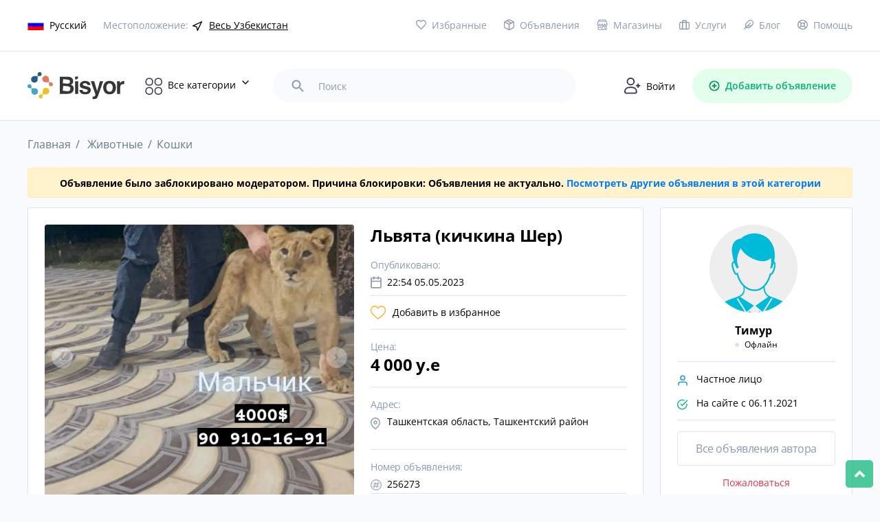

--- FILE ---
content_type: text/html; charset=UTF-8
request_url: https://bisyor.uz/obyavlenie/lvyata-kichkina-sher-256273.html
body_size: 32621
content:
<!DOCTYPE html>
<html lang="ru">
<head>
	<meta charset="UTF-8">
	<link rel="icon" type="image/png" href="/ico.png">
	<meta name="viewport" content="width=device-width, initial-scale=1.0">
	<meta http-equiv="X-UA-Compatible" content="ie=edge">
	<title>Львята (кичкина Шер) 4 000 y.e | Кошки | В Ташкентском районе | Bisyor.uz - №256273</title>
	
	    <meta name="description" lang="ru" content="Львята (кичкина Шер): Животные, Кошки, В Ташкентском районе, Узбекистан - №256273">
    <meta name="keywords" lang="ru" content="Львята (кичкина Шер), Кошки, В Ташкентском районе, Bisyor.uz">
            <link rel="alternate" hreflang="ru"
              href="https://bisyor.uz/obyavlenie/lvyata-kichkina-sher-256273.html">
            <link rel="alternate" hreflang="uz"
              href="https://bisyor.uz/uz/obyavlenie/lvyata-kichkina-sher-256273.html">
            <link rel="alternate" hreflang="oz"
              href="https://bisyor.uz/oz/obyavlenie/lvyata-kichkina-sher-256273.html">
        <meta property="og:title" content="Львята (кичкина Шер) 4 000 y.e | Кошки | В Ташкентском районе | Bisyor.uz - №256273">
    <meta property="og:url" content="https://bisyor.uz/obyavlenie/lvyata-kichkina-sher-256273.html">
    <meta property="og:site_name" content="Bisyor.uz">
            <meta property="og:image" content="https://img.bisyor.uz/web/uploads/items/lvyata-kichkina-sher-256273-1z-1683309279.jpg">
        <meta property="og:image:width" content="800">
    <meta property="og:image:height" content="665">
    <meta property="og:locale" content="ru">
    <meta property="og:type" content="website">
    <link rel="canonical" href="https://bisyor.uz/obyavlenie/lvyata-kichkina-sher-256273.html">
    	
	<meta http-equiv="Content-Language" content="ru" />
	<meta name="robots" content="index, follow" />
	<!-- <link rel="stylesheet" href="https://bisyor.uz/font/opensans.css"> -->
	<style type="text/css">@font-face {font-family:Open Sans;font-style:normal;font-weight:400;src:url(/cf-fonts/v/open-sans/5.0.20/greek-ext/wght/normal.woff2);unicode-range:U+1F00-1FFF;font-display:swap;}@font-face {font-family:Open Sans;font-style:normal;font-weight:400;src:url(/cf-fonts/v/open-sans/5.0.20/hebrew/wght/normal.woff2);unicode-range:U+0590-05FF,U+200C-2010,U+20AA,U+25CC,U+FB1D-FB4F;font-display:swap;}@font-face {font-family:Open Sans;font-style:normal;font-weight:400;src:url(/cf-fonts/v/open-sans/5.0.20/greek/wght/normal.woff2);unicode-range:U+0370-03FF;font-display:swap;}@font-face {font-family:Open Sans;font-style:normal;font-weight:400;src:url(/cf-fonts/v/open-sans/5.0.20/latin/wght/normal.woff2);unicode-range:U+0000-00FF,U+0131,U+0152-0153,U+02BB-02BC,U+02C6,U+02DA,U+02DC,U+0304,U+0308,U+0329,U+2000-206F,U+2074,U+20AC,U+2122,U+2191,U+2193,U+2212,U+2215,U+FEFF,U+FFFD;font-display:swap;}@font-face {font-family:Open Sans;font-style:normal;font-weight:400;src:url(/cf-fonts/v/open-sans/5.0.20/cyrillic/wght/normal.woff2);unicode-range:U+0301,U+0400-045F,U+0490-0491,U+04B0-04B1,U+2116;font-display:swap;}@font-face {font-family:Open Sans;font-style:normal;font-weight:400;src:url(/cf-fonts/v/open-sans/5.0.20/latin-ext/wght/normal.woff2);unicode-range:U+0100-02AF,U+0304,U+0308,U+0329,U+1E00-1E9F,U+1EF2-1EFF,U+2020,U+20A0-20AB,U+20AD-20CF,U+2113,U+2C60-2C7F,U+A720-A7FF;font-display:swap;}@font-face {font-family:Open Sans;font-style:normal;font-weight:400;src:url(/cf-fonts/v/open-sans/5.0.20/vietnamese/wght/normal.woff2);unicode-range:U+0102-0103,U+0110-0111,U+0128-0129,U+0168-0169,U+01A0-01A1,U+01AF-01B0,U+0300-0301,U+0303-0304,U+0308-0309,U+0323,U+0329,U+1EA0-1EF9,U+20AB;font-display:swap;}@font-face {font-family:Open Sans;font-style:normal;font-weight:400;src:url(/cf-fonts/v/open-sans/5.0.20/cyrillic-ext/wght/normal.woff2);unicode-range:U+0460-052F,U+1C80-1C88,U+20B4,U+2DE0-2DFF,U+A640-A69F,U+FE2E-FE2F;font-display:swap;}@font-face {font-family:Open Sans;font-style:normal;font-weight:600;src:url(/cf-fonts/v/open-sans/5.0.20/cyrillic-ext/wght/normal.woff2);unicode-range:U+0460-052F,U+1C80-1C88,U+20B4,U+2DE0-2DFF,U+A640-A69F,U+FE2E-FE2F;font-display:swap;}@font-face {font-family:Open Sans;font-style:normal;font-weight:600;src:url(/cf-fonts/v/open-sans/5.0.20/hebrew/wght/normal.woff2);unicode-range:U+0590-05FF,U+200C-2010,U+20AA,U+25CC,U+FB1D-FB4F;font-display:swap;}@font-face {font-family:Open Sans;font-style:normal;font-weight:600;src:url(/cf-fonts/v/open-sans/5.0.20/cyrillic/wght/normal.woff2);unicode-range:U+0301,U+0400-045F,U+0490-0491,U+04B0-04B1,U+2116;font-display:swap;}@font-face {font-family:Open Sans;font-style:normal;font-weight:600;src:url(/cf-fonts/v/open-sans/5.0.20/latin/wght/normal.woff2);unicode-range:U+0000-00FF,U+0131,U+0152-0153,U+02BB-02BC,U+02C6,U+02DA,U+02DC,U+0304,U+0308,U+0329,U+2000-206F,U+2074,U+20AC,U+2122,U+2191,U+2193,U+2212,U+2215,U+FEFF,U+FFFD;font-display:swap;}@font-face {font-family:Open Sans;font-style:normal;font-weight:600;src:url(/cf-fonts/v/open-sans/5.0.20/greek-ext/wght/normal.woff2);unicode-range:U+1F00-1FFF;font-display:swap;}@font-face {font-family:Open Sans;font-style:normal;font-weight:600;src:url(/cf-fonts/v/open-sans/5.0.20/vietnamese/wght/normal.woff2);unicode-range:U+0102-0103,U+0110-0111,U+0128-0129,U+0168-0169,U+01A0-01A1,U+01AF-01B0,U+0300-0301,U+0303-0304,U+0308-0309,U+0323,U+0329,U+1EA0-1EF9,U+20AB;font-display:swap;}@font-face {font-family:Open Sans;font-style:normal;font-weight:600;src:url(/cf-fonts/v/open-sans/5.0.20/greek/wght/normal.woff2);unicode-range:U+0370-03FF;font-display:swap;}@font-face {font-family:Open Sans;font-style:normal;font-weight:600;src:url(/cf-fonts/v/open-sans/5.0.20/latin-ext/wght/normal.woff2);unicode-range:U+0100-02AF,U+0304,U+0308,U+0329,U+1E00-1E9F,U+1EF2-1EFF,U+2020,U+20A0-20AB,U+20AD-20CF,U+2113,U+2C60-2C7F,U+A720-A7FF;font-display:swap;}@font-face {font-family:Open Sans;font-style:normal;font-weight:700;src:url(/cf-fonts/v/open-sans/5.0.20/cyrillic-ext/wght/normal.woff2);unicode-range:U+0460-052F,U+1C80-1C88,U+20B4,U+2DE0-2DFF,U+A640-A69F,U+FE2E-FE2F;font-display:swap;}@font-face {font-family:Open Sans;font-style:normal;font-weight:700;src:url(/cf-fonts/v/open-sans/5.0.20/greek-ext/wght/normal.woff2);unicode-range:U+1F00-1FFF;font-display:swap;}@font-face {font-family:Open Sans;font-style:normal;font-weight:700;src:url(/cf-fonts/v/open-sans/5.0.20/hebrew/wght/normal.woff2);unicode-range:U+0590-05FF,U+200C-2010,U+20AA,U+25CC,U+FB1D-FB4F;font-display:swap;}@font-face {font-family:Open Sans;font-style:normal;font-weight:700;src:url(/cf-fonts/v/open-sans/5.0.20/latin/wght/normal.woff2);unicode-range:U+0000-00FF,U+0131,U+0152-0153,U+02BB-02BC,U+02C6,U+02DA,U+02DC,U+0304,U+0308,U+0329,U+2000-206F,U+2074,U+20AC,U+2122,U+2191,U+2193,U+2212,U+2215,U+FEFF,U+FFFD;font-display:swap;}@font-face {font-family:Open Sans;font-style:normal;font-weight:700;src:url(/cf-fonts/v/open-sans/5.0.20/cyrillic/wght/normal.woff2);unicode-range:U+0301,U+0400-045F,U+0490-0491,U+04B0-04B1,U+2116;font-display:swap;}@font-face {font-family:Open Sans;font-style:normal;font-weight:700;src:url(/cf-fonts/v/open-sans/5.0.20/vietnamese/wght/normal.woff2);unicode-range:U+0102-0103,U+0110-0111,U+0128-0129,U+0168-0169,U+01A0-01A1,U+01AF-01B0,U+0300-0301,U+0303-0304,U+0308-0309,U+0323,U+0329,U+1EA0-1EF9,U+20AB;font-display:swap;}@font-face {font-family:Open Sans;font-style:normal;font-weight:700;src:url(/cf-fonts/v/open-sans/5.0.20/latin-ext/wght/normal.woff2);unicode-range:U+0100-02AF,U+0304,U+0308,U+0329,U+1E00-1E9F,U+1EF2-1EFF,U+2020,U+20A0-20AB,U+20AD-20CF,U+2113,U+2C60-2C7F,U+A720-A7FF;font-display:swap;}@font-face {font-family:Open Sans;font-style:normal;font-weight:700;src:url(/cf-fonts/v/open-sans/5.0.20/greek/wght/normal.woff2);unicode-range:U+0370-03FF;font-display:swap;}</style>
    	<link rel="stylesheet" href="https://bisyor.uz/css/select2.min.css">
	<link rel="stylesheet" href="https://bisyor.uz/css/bootstrap.min.css">
	<link rel="stylesheet" href="https://bisyor.uz/css/swiper.min.css">
	<link rel="stylesheet" href="https://bisyor.uz/css/all.min.css">
	<link rel="stylesheet" href="https://bisyor.uz/css/style.css?27">
    <link rel="stylesheet" href="https://bisyor.uz/css/style2.css?6">
	<link rel="stylesheet" href="https://bisyor.uz/css/media.css?20">
	<link rel="stylesheet" href="https://bisyor.uz/css/my-style.css?19">
            <link rel="stylesheet" href="https://bisyor.uz/css/Chart.min.css">
        <link rel="stylesheet" href="https://bisyor.uz/css/style3.css">
    	
  	<meta name="csrf-token" content="CE0wxqkoLPinpe26fWQDJKtwyZb6ZuMpbJyzVQD1">
  	<meta http-equiv="Content-Security-Policy" content="upgrade-insecure-requests">
  	
  	<!-- video for begin -->

    
    <!-- Fonts -->
    <link rel="dns-prefetch" href="//fonts.gstatic.com">
    <style type="text/css">@font-face {font-family:Nunito;font-style:normal;font-weight:400;src:url(/cf-fonts/s/nunito/5.0.16/latin-ext/400/normal.woff2);unicode-range:U+0100-02AF,U+0304,U+0308,U+0329,U+1E00-1E9F,U+1EF2-1EFF,U+2020,U+20A0-20AB,U+20AD-20CF,U+2113,U+2C60-2C7F,U+A720-A7FF;font-display:swap;}@font-face {font-family:Nunito;font-style:normal;font-weight:400;src:url(/cf-fonts/s/nunito/5.0.16/latin/400/normal.woff2);unicode-range:U+0000-00FF,U+0131,U+0152-0153,U+02BB-02BC,U+02C6,U+02DA,U+02DC,U+0304,U+0308,U+0329,U+2000-206F,U+2074,U+20AC,U+2122,U+2191,U+2193,U+2212,U+2215,U+FEFF,U+FFFD;font-display:swap;}@font-face {font-family:Nunito;font-style:normal;font-weight:400;src:url(/cf-fonts/s/nunito/5.0.16/cyrillic/400/normal.woff2);unicode-range:U+0301,U+0400-045F,U+0490-0491,U+04B0-04B1,U+2116;font-display:swap;}@font-face {font-family:Nunito;font-style:normal;font-weight:400;src:url(/cf-fonts/s/nunito/5.0.16/cyrillic-ext/400/normal.woff2);unicode-range:U+0460-052F,U+1C80-1C88,U+20B4,U+2DE0-2DFF,U+A640-A69F,U+FE2E-FE2F;font-display:swap;}@font-face {font-family:Nunito;font-style:normal;font-weight:400;src:url(/cf-fonts/s/nunito/5.0.16/vietnamese/400/normal.woff2);unicode-range:U+0102-0103,U+0110-0111,U+0128-0129,U+0168-0169,U+01A0-01A1,U+01AF-01B0,U+0300-0301,U+0303-0304,U+0308-0309,U+0323,U+0329,U+1EA0-1EF9,U+20AB;font-display:swap;}</style>

  	<!-- end video -->
  	
<!-- Yandex.RTB -->
<script>window.yaContextCb=window.yaContextCb||[]</script>
<script src="https://yandex.ru/ads/system/context.js" async></script>
</head>

<body class="preload-mobile">
	<div class="mob_header">
    <div class="toggle_category">
        <img src="/images/category_icon.svg" alt="category_icon">
    </div>
    <div class="toggle-menu-mobile">
        <!-- <span></span>
        <span></span>
        <span></span> -->
        <img src="/images/cubes.svg" alt="category_icon">
    </div>
    <a href="https://bisyor.uz/profile/obyavlenie/create" class="add_oby">
        <img src="/images/add_item.svg" alt="category_icon">
        <!-- Добавить объявление -->
    </a>
</div>
<header>
    <div class="hdr_top">
        <div class="container">
            <div class="hdr_top_main">
                <div class="hdr_top_left">
                    <div class="language dropdown_popup">
                        <a href="#"><img src="https://img.bisyor.uz/web/uploads/flags/ru.png" alt="Русский"><span>Русский</span></a>
                        <div class="dropdown_popup_body">
                                                            <a href="https://bisyor.uz/setLocale?lang=ru&amp;time=1768705065"><img src="https://img.bisyor.uz/web/uploads/flags/ru.png" alt="Русский"><span>Русский</span></a>
                                                            <a href="https://bisyor.uz/setLocale?lang=uz&amp;time=1768705065"><img src="https://img.bisyor.uz/web/uploads/flags/uz.png" alt="O‘zbekcha"><span>O‘zbekcha</span></a>
                                                            <a href="https://bisyor.uz/setLocale?lang=oz&amp;time=1768705065"><img src="https://img.bisyor.uz/web/uploads/flags/oz.png" alt="Ўзбекча"><span>Ўзбекча</span></a>
                                                    </div>
                    </div>
                    <div class="location">
                        <span>Местоположение:</span>
                        <div class="location_drop_body dropdown_popup">
                            <div class="dropdown_popup_body">
                                <ul class="main-menu">
                                    <li>
                                        <a href="https://bisyor.uz/gl?time=1768705065">Весь Узбекистан</a>
                                    </li>
                                                                                                                    <li>
                                            <a href="https://bisyor.uz/gl?key=andizhanskaja&amp;time=1768705065">Андижанская область</a>
                                            <ul class="sub-menu">
                                                                                                    <li><a href="https://bisyor.uz/gl?key=pahtaabad&amp;time=1768705065"> Пахтаабадский район</a></li>
                                                                                                    <li><a href="https://bisyor.uz/gl?key=altynkul&amp;time=1768705065">Алтынкульский район </a></li>
                                                                                                    <li><a href="https://bisyor.uz/gl?key=andizhan-rayon&amp;time=1768705065">Андижанский район   </a></li>
                                                                                                    <li><a href="https://bisyor.uz/gl?key=asaka&amp;time=1768705065">Асакинский район</a></li>
                                                                                                    <li><a href="https://bisyor.uz/gl?key=balykchi&amp;time=1768705065">Балыкчинский район</a></li>
                                                                                                    <li><a href="https://bisyor.uz/gl?key=boz&amp;time=1768705065">Бозский район</a></li>
                                                                                                    <li><a href="https://bisyor.uz/gl?key=bulakbashi&amp;time=1768705065">Булакбашинский район</a></li>
                                                                                                    <li><a href="https://bisyor.uz/gl?key=dzhalakudukskiy-rayon&amp;time=1768705065">Джалакудукский район    </a></li>
                                                                                                    <li><a href="https://bisyor.uz/gl?key=izbaskanskiy-rayon&amp;time=1768705065">Избасканский район</a></li>
                                                                                                    <li><a href="https://bisyor.uz/gl?key=kurgantepa&amp;time=1768705065">Кургантепинский район</a></li>
                                                                                                    <li><a href="https://bisyor.uz/gl?key=markhamat&amp;time=1768705065">Мархаматский район</a></li>
                                                                                                    <li><a href="https://bisyor.uz/gl?key=ulugnorskiy-rayon&amp;time=1768705065">Улугнорский район</a></li>
                                                                                                    <li><a href="https://bisyor.uz/gl?key=hodzhaabad&amp;time=1768705065">Ходжаабадский район</a></li>
                                                                                                    <li><a href="https://bisyor.uz/gl?key=shahrihan&amp;time=1768705065">Шахриханский район</a></li>
                                                                                                    <li><a href="https://bisyor.uz/gl?key=andizhan&amp;time=1768705065">город Андижан</a></li>
                                                                                                    <li><a href="https://bisyor.uz/gl?key=hanabad&amp;time=1768705065">город Ханабад</a></li>
                                                                                            </ul>
                                        </li>
                                                                                                                    <li>
                                            <a href="https://bisyor.uz/gl?key=buharskaja-oblast&amp;time=1768705065">Бухарская область</a>
                                            <ul class="sub-menu">
                                                                                                    <li><a href="https://bisyor.uz/gl?key=alat&amp;time=1768705065">Алатский район</a></li>
                                                                                                    <li><a href="https://bisyor.uz/gl?key=buhara&amp;time=1768705065">Бухарский район</a></li>
                                                                                                    <li><a href="https://bisyor.uz/gl?key=vabkent&amp;time=1768705065">Вабкентский район</a></li>
                                                                                                    <li><a href="https://bisyor.uz/gl?key=gizhduvan&amp;time=1768705065">Гиждуванский район</a></li>
                                                                                                    <li><a href="https://bisyor.uz/gl?key=zhondor&amp;time=1768705065">Жондорский район</a></li>
                                                                                                    <li><a href="https://bisyor.uz/gl?key=kagan&amp;time=1768705065">Каганский район</a></li>
                                                                                                    <li><a href="https://bisyor.uz/gl?key=karakul&amp;time=1768705065">Каракульский район</a></li>
                                                                                                    <li><a href="https://bisyor.uz/gl?key=karaulbazar&amp;time=1768705065">Караулбазарский район</a></li>
                                                                                                    <li><a href="https://bisyor.uz/gl?key=peshkunskiy-rayon&amp;time=1768705065">Пешкунский район</a></li>
                                                                                                    <li><a href="https://bisyor.uz/gl?key=romitan&amp;time=1768705065">Ромитанский район</a></li>
                                                                                                    <li><a href="https://bisyor.uz/gl?key=shafirkan&amp;time=1768705065">Шафирканский район</a></li>
                                                                                                    <li><a href="https://bisyor.uz/gl?key=buhara&amp;time=1768705065">город Бухара</a></li>
                                                                                                    <li><a href="https://bisyor.uz/gl?key=kagan&amp;time=1768705065">город Каган</a></li>
                                                                                            </ul>
                                        </li>
                                                                                                                    <li>
                                            <a href="https://bisyor.uz/gl?key=dzhizakskaja-oblast&amp;time=1768705065">Джизакская область</a>
                                            <ul class="sub-menu">
                                                                                                    <li><a href="https://bisyor.uz/gl?key=arnasayskiy-rayon&amp;time=1768705065">Арнасайский район</a></li>
                                                                                                    <li><a href="https://bisyor.uz/gl?key=bahmalskiy-rayon&amp;time=1768705065">Бахмальский район</a></li>
                                                                                                    <li><a href="https://bisyor.uz/gl?key=gallaaral&amp;time=1768705065">Галляаральский район</a></li>
                                                                                                    <li><a href="https://bisyor.uz/gl?key=dustlik&amp;time=1768705065">Дустликский район</a></li>
                                                                                                    <li><a href="https://bisyor.uz/gl?key=zaamin&amp;time=1768705065">Зааминский район</a></li>
                                                                                                    <li><a href="https://bisyor.uz/gl?key=zarbdor&amp;time=1768705065">Зарбдарский район</a></li>
                                                                                                    <li><a href="https://bisyor.uz/gl?key=zafarabad&amp;time=1768705065">Зафарабадский район</a></li>
                                                                                                    <li><a href="https://bisyor.uz/gl?key=mirzachulskiy-rayon&amp;time=1768705065">Мирзачульский район</a></li>
                                                                                                    <li><a href="https://bisyor.uz/gl?key=pahtakor&amp;time=1768705065">Пахтакорский район</a></li>
                                                                                                    <li><a href="https://bisyor.uz/gl?key=farishskiy-rayon&amp;time=1768705065">Фаришский район</a></li>
                                                                                                    <li><a href="https://bisyor.uz/gl?key=sharaf-rashidovskiy-rayon&amp;time=1768705065">Шараф-Рашидовский район</a></li>
                                                                                                    <li><a href="https://bisyor.uz/gl?key=yangiabadskiy-rayon&amp;time=1768705065">Янгиабадский район</a></li>
                                                                                                    <li><a href="https://bisyor.uz/gl?key=dzhazak&amp;time=1768705065">город Джизак</a></li>
                                                                                            </ul>
                                        </li>
                                                                                                                    <li>
                                            <a href="https://bisyor.uz/gl?key=kashkadarinskaja-oblast&amp;time=1768705065">Кашкадарьинская область</a>
                                            <ul class="sub-menu">
                                                                                                    <li><a href="https://bisyor.uz/gl?key=guzar&amp;time=1768705065">Гузарский район</a></li>
                                                                                                    <li><a href="https://bisyor.uz/gl?key=dehkanabad&amp;time=1768705065">Дехканабадский район</a></li>
                                                                                                    <li><a href="https://bisyor.uz/gl?key=kamashi&amp;time=1768705065">Камашинский район</a></li>
                                                                                                    <li><a href="https://bisyor.uz/gl?key=kasan&amp;time=1768705065">Касанский район</a></li>
                                                                                                    <li><a href="https://bisyor.uz/gl?key=kasbi&amp;time=1768705065">Касбийский район</a></li>
                                                                                                    <li><a href="https://bisyor.uz/gl?key=kitab&amp;time=1768705065">Китабский район</a></li>
                                                                                                    <li><a href="https://bisyor.uz/gl?key=mirishkorskiy-rayon&amp;time=1768705065">Миришкорский район</a></li>
                                                                                                    <li><a href="https://bisyor.uz/gl?key=mubarek&amp;time=1768705065">Мубарекский район</a></li>
                                                                                                    <li><a href="https://bisyor.uz/gl?key=nishanskiy-rayon&amp;time=1768705065">Нишанский район</a></li>
                                                                                                    <li><a href="https://bisyor.uz/gl?key=chirakchi&amp;time=1768705065">Чиракчинский район</a></li>
                                                                                                    <li><a href="https://bisyor.uz/gl?key=shahrisabz&amp;time=1768705065">Шахрисабзский район</a></li>
                                                                                                    <li><a href="https://bisyor.uz/gl?key=jakkabag&amp;time=1768705065">Яккабагский район</a></li>
                                                                                                    <li><a href="https://bisyor.uz/gl?key=karshi&amp;time=1768705065">город Карши</a></li>
                                                                                                    <li><a href="https://bisyor.uz/gl?key=shahrisabz&amp;time=1768705065">город Шахрисабз</a></li>
                                                                                            </ul>
                                        </li>
                                                                                                                    <li>
                                            <a href="https://bisyor.uz/gl?key=navoijskaja-oblast&amp;time=1768705065">Навоийская область</a>
                                            <ul class="sub-menu">
                                                                                                    <li><a href="https://bisyor.uz/gl?key=kanimeh&amp;time=1768705065">Канимехский район</a></li>
                                                                                                    <li><a href="https://bisyor.uz/gl?key=karmana&amp;time=1768705065">Карманинский район</a></li>
                                                                                                    <li><a href="https://bisyor.uz/gl?key=kyzyltepa&amp;time=1768705065">Кызылтепинский район</a></li>
                                                                                                    <li><a href="https://bisyor.uz/gl?key=navbahorskiy-rayon&amp;time=1768705065">Навбахорский район</a></li>
                                                                                                    <li><a href="https://bisyor.uz/gl?key=nurata&amp;time=1768705065">Нуратинский район</a></li>
                                                                                                    <li><a href="https://bisyor.uz/gl?key=tamdynskiy-rayon&amp;time=1768705065">Тамдынский район</a></li>
                                                                                                    <li><a href="https://bisyor.uz/gl?key=uchkuduk&amp;time=1768705065">Учкудукский район</a></li>
                                                                                                    <li><a href="https://bisyor.uz/gl?key=hatyrchinskiy-rayon&amp;time=1768705065">Хатырчинский район</a></li>
                                                                                                    <li><a href="https://bisyor.uz/gl?key=zarafshan&amp;time=1768705065">город Зарафшан</a></li>
                                                                                                    <li><a href="https://bisyor.uz/gl?key=navoi&amp;time=1768705065">город Навои</a></li>
                                                                                            </ul>
                                        </li>
                                                                                                                    <li>
                                            <a href="https://bisyor.uz/gl?key=namanganskaja-oblast&amp;time=1768705065">Наманганская область</a>
                                            <ul class="sub-menu">
                                                                                                    <li><a href="https://bisyor.uz/gl?key=kasansaj&amp;time=1768705065">Касансайский район</a></li>
                                                                                                    <li><a href="https://bisyor.uz/gl?key=mingbulakskiy-rayon&amp;time=1768705065">Мингбулакский район </a></li>
                                                                                                    <li><a href="https://bisyor.uz/gl?key=namangan-rayon&amp;time=1768705065">Наманганский район</a></li>
                                                                                                    <li><a href="https://bisyor.uz/gl?key=narynskiy-rayon&amp;time=1768705065">Нарынский район</a></li>
                                                                                                    <li><a href="https://bisyor.uz/gl?key=pap&amp;time=1768705065">Папский район</a></li>
                                                                                                    <li><a href="https://bisyor.uz/gl?key=turakurgan&amp;time=1768705065">Туракурганский район</a></li>
                                                                                                    <li><a href="https://bisyor.uz/gl?key=uychinskiy-rayon&amp;time=1768705065">Уйчинский район</a></li>
                                                                                                    <li><a href="https://bisyor.uz/gl?key=uchkurgan&amp;time=1768705065">Учкурганский район</a></li>
                                                                                                    <li><a href="https://bisyor.uz/gl?key=chartak&amp;time=1768705065">Чартакский район</a></li>
                                                                                                    <li><a href="https://bisyor.uz/gl?key=chust&amp;time=1768705065">Чустский район</a></li>
                                                                                                    <li><a href="https://bisyor.uz/gl?key=yangikurganskiy-rayon&amp;time=1768705065">Янгикурганский район</a></li>
                                                                                                    <li><a href="https://bisyor.uz/gl?key=namangan&amp;time=1768705065">город Наманган</a></li>
                                                                                            </ul>
                                        </li>
                                                                                                                    <li>
                                            <a href="https://bisyor.uz/gl?key=respublika-karakalpakstan&amp;time=1768705065">Республика Каракалпакстан</a>
                                            <ul class="sub-menu">
                                                                                                    <li><a href="https://bisyor.uz/gl?key=amudarinskiy-rayon&amp;time=1768705065">Амударьинский район</a></li>
                                                                                                    <li><a href="https://bisyor.uz/gl?key=bereni&amp;time=1768705065">Берунийский район</a></li>
                                                                                                    <li><a href="https://bisyor.uz/gl?key=kanlykult&amp;time=1768705065">Канлыкульский район</a></li>
                                                                                                    <li><a href="https://bisyor.uz/gl?key=karauzak&amp;time=1768705065">Караузякский район</a></li>
                                                                                                    <li><a href="https://bisyor.uz/gl?key=kegejli&amp;time=1768705065">Кегейлийский район</a></li>
                                                                                                    <li><a href="https://bisyor.uz/gl?key=kungrad&amp;time=1768705065">Кунградский район</a></li>
                                                                                                    <li><a href="https://bisyor.uz/gl?key=mujnak&amp;time=1768705065">Муйнакский район</a></li>
                                                                                                    <li><a href="https://bisyor.uz/gl?key=nukusskiy-rayon&amp;time=1768705065">Нукусский район</a></li>
                                                                                                    <li><a href="https://bisyor.uz/gl?key=tahiatish&amp;time=1768705065">Тахиаташский район</a></li>
                                                                                                    <li><a href="https://bisyor.uz/gl?key=tahtakupyr&amp;time=1768705065">Тахтакупырский район</a></li>
                                                                                                    <li><a href="https://bisyor.uz/gl?key=turtkul&amp;time=1768705065">Турткульский район</a></li>
                                                                                                    <li><a href="https://bisyor.uz/gl?key=hodzhejli&amp;time=1768705065">Ходжейлийский район</a></li>
                                                                                                    <li><a href="https://bisyor.uz/gl?key=chimbaj&amp;time=1768705065">Чимбайский район</a></li>
                                                                                                    <li><a href="https://bisyor.uz/gl?key=shumanaj&amp;time=1768705065">Шуманайский район</a></li>
                                                                                                    <li><a href="https://bisyor.uz/gl?key=ellikkalinskiy-rayon&amp;time=1768705065">Элликкалинский район</a></li>
                                                                                                    <li><a href="https://bisyor.uz/gl?key=nukus&amp;time=1768705065">город Нукус</a></li>
                                                                                            </ul>
                                        </li>
                                                                                                                    <li>
                                            <a href="https://bisyor.uz/gl?key=samarkandskaja-oblast&amp;time=1768705065">Самаркандская область</a>
                                            <ul class="sub-menu">
                                                                                                    <li><a href="https://bisyor.uz/gl?key=akdarinskiy-rayon&amp;time=1768705065">Акдарьинский район</a></li>
                                                                                                    <li><a href="https://bisyor.uz/gl?key=bulungur&amp;time=1768705065">Булунгурский район</a></li>
                                                                                                    <li><a href="https://bisyor.uz/gl?key=dzhambaj&amp;time=1768705065">Джамбайский район</a></li>
                                                                                                    <li><a href="https://bisyor.uz/gl?key=ishtyhan&amp;time=1768705065">Иштыханский район</a></li>
                                                                                                    <li><a href="https://bisyor.uz/gl?key=kattakurganskiy-rayon&amp;time=1768705065">Каттакурганский район</a></li>
                                                                                                    <li><a href="https://bisyor.uz/gl?key=kushrabad&amp;time=1768705065">Кошрабадский район</a></li>
                                                                                                    <li><a href="https://bisyor.uz/gl?key=narpayskiy-rayon&amp;time=1768705065">Нарпайский район</a></li>
                                                                                                    <li><a href="https://bisyor.uz/gl?key=nurabad&amp;time=1768705065">Нурабадский район</a></li>
                                                                                                    <li><a href="https://bisyor.uz/gl?key=pajaryk&amp;time=1768705065">Пайарыкский район</a></li>
                                                                                                    <li><a href="https://bisyor.uz/gl?key=pastdargomskiy-rayon&amp;time=1768705065">Пастдаргомский район</a></li>
                                                                                                    <li><a href="https://bisyor.uz/gl?key=pahtachiyskiy-rayon&amp;time=1768705065">Пахтачийский район</a></li>
                                                                                                    <li><a href="https://bisyor.uz/gl?key=samarkandskiy-rayon&amp;time=1768705065">Самаркандский район</a></li>
                                                                                                    <li><a href="https://bisyor.uz/gl?key=tajlak&amp;time=1768705065">Тайлакский район</a></li>
                                                                                                    <li><a href="https://bisyor.uz/gl?key=urgut&amp;time=1768705065">Ургутский район</a></li>
                                                                                                    <li><a href="https://bisyor.uz/gl?key=kattakurgan&amp;time=1768705065">город Каттакурган</a></li>
                                                                                                    <li><a href="https://bisyor.uz/gl?key=samarkand&amp;time=1768705065">город Самарканд</a></li>
                                                                                            </ul>
                                        </li>
                                                                                                                    <li>
                                            <a href="https://bisyor.uz/gl?key=surkhandarinskaja-oblast&amp;time=1768705065">Сурхандарьинская область</a>
                                            <ul class="sub-menu">
                                                                                                    <li><a href="https://bisyor.uz/gl?key=altynsayskiy-rayon&amp;time=1768705065">Алтынсайский район</a></li>
                                                                                                    <li><a href="https://bisyor.uz/gl?key=angor&amp;time=1768705065">Ангорский район</a></li>
                                                                                                    <li><a href="https://bisyor.uz/gl?key=bajsun&amp;time=1768705065">Байсунский район</a></li>
                                                                                                    <li><a href="https://bisyor.uz/gl?key=denau&amp;time=1768705065">Денауский район</a></li>
                                                                                                    <li><a href="https://bisyor.uz/gl?key=dzharkurgan&amp;time=1768705065">Джаркурганский район</a></li>
                                                                                                    <li><a href="https://bisyor.uz/gl?key=kizirik&amp;time=1768705065">Кизирикский район</a></li>
                                                                                                    <li><a href="https://bisyor.uz/gl?key=kumkurgan&amp;time=1768705065">Кумкурганский район</a></li>
                                                                                                    <li><a href="https://bisyor.uz/gl?key=muzrabad&amp;time=1768705065">Музработский район</a></li>
                                                                                                    <li><a href="https://bisyor.uz/gl?key=sariasija&amp;time=1768705065">Сариасийский район</a></li>
                                                                                                    <li><a href="https://bisyor.uz/gl?key=termez-rayon&amp;time=1768705065">Термизский район</a></li>
                                                                                                    <li><a href="https://bisyor.uz/gl?key=uzun&amp;time=1768705065">Узунский район</a></li>
                                                                                                    <li><a href="https://bisyor.uz/gl?key=sherabad&amp;time=1768705065">Шерабадский район</a></li>
                                                                                                    <li><a href="https://bisyor.uz/gl?key=shurchi&amp;time=1768705065">Шурчинский район</a></li>
                                                                                                    <li><a href="https://bisyor.uz/gl?key=termez&amp;time=1768705065">город Термез</a></li>
                                                                                            </ul>
                                        </li>
                                                                                                                    <li>
                                            <a href="https://bisyor.uz/gl?key=syrdarinskaja-oblast&amp;time=1768705065">Сырдарьинская область</a>
                                            <ul class="sub-menu">
                                                                                                    <li><a href="https://bisyor.uz/gl?key=akaltynskiy-rayon&amp;time=1768705065">Акалтынский район</a></li>
                                                                                                    <li><a href="https://bisyor.uz/gl?key=bajaut&amp;time=1768705065">Баяутский район</a></li>
                                                                                                    <li><a href="https://bisyor.uz/gl?key=gulistan&amp;time=1768705065">Гулистанский район</a></li>
                                                                                                    <li><a href="https://bisyor.uz/gl?key=mirzaabadskiy-rayon&amp;time=1768705065">Мирзаабадский район</a></li>
                                                                                                    <li><a href="https://bisyor.uz/gl?key=sajkhun&amp;time=1768705065">Сайхунабадский район</a></li>
                                                                                                    <li><a href="https://bisyor.uz/gl?key=sardoba&amp;time=1768705065">Сардобский район</a></li>
                                                                                                    <li><a href="https://bisyor.uz/gl?key=syrdara&amp;time=1768705065">Сырдарьинский район</a></li>
                                                                                                    <li><a href="https://bisyor.uz/gl?key=havast&amp;time=1768705065">Хавастский район</a></li>
                                                                                                    <li><a href="https://bisyor.uz/gl?key=gulistan&amp;time=1768705065">город Гулистан</a></li>
                                                                                                    <li><a href="https://bisyor.uz/gl?key=shirin&amp;time=1768705065">город Ширин</a></li>
                                                                                                    <li><a href="https://bisyor.uz/gl?key=jangijer&amp;time=1768705065">город Янгиер</a></li>
                                                                                            </ul>
                                        </li>
                                                                                                                    <li>
                                            <a href="https://bisyor.uz/gl?key=tashkent&amp;time=1768705065">Ташкент</a>
                                            <ul class="sub-menu">
                                                                                                    <li><a href="https://bisyor.uz/gl?key=almazarskiy-rayon&amp;time=1768705065">Алмазарский район</a></li>
                                                                                                    <li><a href="https://bisyor.uz/gl?key=bektemirskiy-rayon&amp;time=1768705065">Бектемирский район</a></li>
                                                                                                    <li><a href="https://bisyor.uz/gl?key=mirabad&amp;time=1768705065">Мирабадский район</a></li>
                                                                                                    <li><a href="https://bisyor.uz/gl?key=mirzo-ulugbekskiy-rayon&amp;time=1768705065">Мирзо-Улугбекский район</a></li>
                                                                                                    <li><a href="https://bisyor.uz/gl?key=sergeliyskiy-rayon&amp;time=1768705065">Сергелийский район</a></li>
                                                                                                    <li><a href="https://bisyor.uz/gl?key=uchtepinskiy-rayon&amp;time=1768705065">Учтепинский район</a></li>
                                                                                                    <li><a href="https://bisyor.uz/gl?key=chilanzarskiy-rayon&amp;time=1768705065">Чиланзарский район</a></li>
                                                                                                    <li><a href="https://bisyor.uz/gl?key=shayhantahurskiy-rayon&amp;time=1768705065">Шайхантахурский район</a></li>
                                                                                                    <li><a href="https://bisyor.uz/gl?key=yunusabadskiy-rayon&amp;time=1768705065">Юнусабадский район</a></li>
                                                                                                    <li><a href="https://bisyor.uz/gl?key=yakkasarayskiy-rayon&amp;time=1768705065">Яккасарайский район</a></li>
                                                                                                    <li><a href="https://bisyor.uz/gl?key=yangixayatskiy-rayon&amp;time=1768705065">Янгихаётский район</a></li>
                                                                                                    <li><a href="https://bisyor.uz/gl?key=yashnabadskiy-rayon&amp;time=1768705065">Яшнабадский район</a></li>
                                                                                            </ul>
                                        </li>
                                                                                                                    <li>
                                            <a href="https://bisyor.uz/gl?key=tashkentskaja-oblast&amp;time=1768705065">Ташкентская область</a>
                                            <ul class="sub-menu">
                                                                                                    <li><a href="https://bisyor.uz/gl?key=akkurgan&amp;time=1768705065">Аккурганский район</a></li>
                                                                                                    <li><a href="https://bisyor.uz/gl?key=bekabad&amp;time=1768705065">Бекабадский район</a></li>
                                                                                                    <li><a href="https://bisyor.uz/gl?key=bostanlykskiy-rayon&amp;time=1768705065">Бостанлыкский район</a></li>
                                                                                                    <li><a href="https://bisyor.uz/gl?key=buka&amp;time=1768705065">Букинский район</a></li>
                                                                                                    <li><a href="https://bisyor.uz/gl?key=toytepa&amp;time=1768705065">Город Нурафшон</a></li>
                                                                                                    <li><a href="https://bisyor.uz/gl?key=zangiata&amp;time=1768705065">Зангиатинский район</a></li>
                                                                                                    <li><a href="https://bisyor.uz/gl?key=kibraj&amp;time=1768705065">Кибрайский район</a></li>
                                                                                                    <li><a href="https://bisyor.uz/gl?key=kuyichirchikskiy-rayon&amp;time=1768705065">Куйичирчикский район</a></li>
                                                                                                    <li><a href="https://bisyor.uz/gl?key=parkent&amp;time=1768705065">Паркентский район</a></li>
                                                                                                    <li><a href="https://bisyor.uz/gl?key=pskent&amp;time=1768705065">Пскентский район</a></li>
                                                                                                    <li><a href="https://bisyor.uz/gl?key=tashkentskiy-rayon&amp;time=1768705065">Ташкентский район</a></li>
                                                                                                    <li><a href="https://bisyor.uz/gl?key=urtachirchikskiy-rayon&amp;time=1768705065">Уртачирчикский район</a></li>
                                                                                                    <li><a href="https://bisyor.uz/gl?key=chinaz&amp;time=1768705065">Чиназский район</a></li>
                                                                                                    <li><a href="https://bisyor.uz/gl?key=yukorichirchikskiy-rayon&amp;time=1768705065">Юкоричирчикский район</a></li>
                                                                                                    <li><a href="https://bisyor.uz/gl?key=jangijul&amp;time=1768705065">Янгиюльский район</a></li>
                                                                                                    <li><a href="https://bisyor.uz/gl?key=almalyk&amp;time=1768705065">город Алмалык</a></li>
                                                                                                    <li><a href="https://bisyor.uz/gl?key=angren&amp;time=1768705065">город Ангрен</a></li>
                                                                                                    <li><a href="https://bisyor.uz/gl?key=ahangaran&amp;time=1768705065">город Ахангаран</a></li>
                                                                                                    <li><a href="https://bisyor.uz/gl?key=bekabad&amp;time=1768705065">город Бекабад</a></li>
                                                                                                    <li><a href="https://bisyor.uz/gl?key=chirchik&amp;time=1768705065">город Чирчик</a></li>
                                                                                                    <li><a href="https://bisyor.uz/gl?key=jangijul&amp;time=1768705065">город Янгиюль</a></li>
                                                                                            </ul>
                                        </li>
                                                                                                                    <li>
                                            <a href="https://bisyor.uz/gl?key=ferganskaja-oblast&amp;time=1768705065">Ферганская область</a>
                                            <ul class="sub-menu">
                                                                                                    <li><a href="https://bisyor.uz/gl?key=altyaryk&amp;time=1768705065">Алтыарыкский район</a></li>
                                                                                                    <li><a href="https://bisyor.uz/gl?key=bagdad&amp;time=1768705065">Багдадский район</a></li>
                                                                                                    <li><a href="https://bisyor.uz/gl?key=besharyk&amp;time=1768705065">Бешарикский район</a></li>
                                                                                                    <li><a href="https://bisyor.uz/gl?key=vuadil&amp;time=1768705065">Бувайдинский район</a></li>
                                                                                                    <li><a href="https://bisyor.uz/gl?key=dangara&amp;time=1768705065">Дангаринский район</a></li>
                                                                                                    <li><a href="https://bisyor.uz/gl?key=kuva&amp;time=1768705065">Кувинский район</a></li>
                                                                                                    <li><a href="https://bisyor.uz/gl?key=kushtepinskiy-rayon&amp;time=1768705065">Куштепинский район</a></li>
                                                                                                    <li><a href="https://bisyor.uz/gl?key=rishtan&amp;time=1768705065">Риштанский район</a></li>
                                                                                                    <li><a href="https://bisyor.uz/gl?key=sohskiy-rayon&amp;time=1768705065">Сохский район</a></li>
                                                                                                    <li><a href="https://bisyor.uz/gl?key=tashlak&amp;time=1768705065">Ташлакский район</a></li>
                                                                                                    <li><a href="https://bisyor.uz/gl?key=uzbekistanskiy-rayon&amp;time=1768705065">Узбекистанский район</a></li>
                                                                                                    <li><a href="https://bisyor.uz/gl?key=uchkuprik&amp;time=1768705065">Учкуприкский район</a></li>
                                                                                                    <li><a href="https://bisyor.uz/gl?key=fergana-rayon&amp;time=1768705065">Ферганский район</a></li>
                                                                                                    <li><a href="https://bisyor.uz/gl?key=furkatskiy-rayon&amp;time=1768705065">Фуркатский район</a></li>
                                                                                                    <li><a href="https://bisyor.uz/gl?key=jazjavan&amp;time=1768705065">Язъяванский район</a></li>
                                                                                                    <li><a href="https://bisyor.uz/gl?key=kokand&amp;time=1768705065">город Коканд</a></li>
                                                                                                    <li><a href="https://bisyor.uz/gl?key=kuvasay&amp;time=1768705065">город Кувасай</a></li>
                                                                                                    <li><a href="https://bisyor.uz/gl?key=margilan&amp;time=1768705065">город Маргилан</a></li>
                                                                                                    <li><a href="https://bisyor.uz/gl?key=fergana&amp;time=1768705065">город Фергана</a></li>
                                                                                            </ul>
                                        </li>
                                                                                                                    <li>
                                            <a href="https://bisyor.uz/gl?key=horezmskaja-oblast&amp;time=1768705065">Хорезмская область</a>
                                            <ul class="sub-menu">
                                                                                                    <li><a href="https://bisyor.uz/gl?key=bagat&amp;time=1768705065">Багатский район</a></li>
                                                                                                    <li><a href="https://bisyor.uz/gl?key=gurlen&amp;time=1768705065">Гурленский район</a></li>
                                                                                                    <li><a href="https://bisyor.uz/gl?key=koshkupyr&amp;time=1768705065">Кошкупырский район</a></li>
                                                                                                    <li><a href="https://bisyor.uz/gl?key=urgench&amp;time=1768705065">Ургенчский район</a></li>
                                                                                                    <li><a href="https://bisyor.uz/gl?key=hazarasp&amp;time=1768705065">Хазараспский район</a></li>
                                                                                                    <li><a href="https://bisyor.uz/gl?key=hanka&amp;time=1768705065">Ханкинский район</a></li>
                                                                                                    <li><a href="https://bisyor.uz/gl?key=hiva&amp;time=1768705065">Хивинский район</a></li>
                                                                                                    <li><a href="https://bisyor.uz/gl?key=shavat&amp;time=1768705065">Шаватский район</a></li>
                                                                                                    <li><a href="https://bisyor.uz/gl?key=jangiaryk&amp;time=1768705065">Янгиарыкский район</a></li>
                                                                                                    <li><a href="https://bisyor.uz/gl?key=yangibazar&amp;time=1768705065">Янгибазарский район</a></li>
                                                                                                    <li><a href="https://bisyor.uz/gl?key=urgench&amp;time=1768705065">город Ургенч</a></li>
                                                                                                    <li><a href="https://bisyor.uz/gl?key=hiva&amp;time=1768705065">город Хива</a></li>
                                                                                            </ul>
                                        </li>
                                                                    </ul>
                            </div>
                            <a href="#" class="select_region">
                                <img src="/images/navigation.svg" alt="navigation">
                                <span>
                                    Весь Узбекистан
                                </span>
                            </a>
                        </div>
                    </div>
                </div>
                <div class="hdr_top_right">
            <a href="https://bisyor.uz/favorites">
            <svg xmlns="http://www.w3.org/2000/svg" width="15.269" height="13.488" viewBox="0 0 15.269 13.488">
                <path id="Shape" d="M7.634,13.488a.662.662,0,0,1-.471-.2L1.269,7.4A4.334,4.334,0,0,1,7.4,1.27l.235.235.235-.235a4.334,4.334,0,0,1,7.4,3.064A4.3,4.3,0,0,1,14,7.4L8.105,13.292A.662.662,0,0,1,7.634,13.488ZM4.334,1.334A3,3,0,0,0,2.212,6.457l5.422,5.422,4.715-4.715.707-.707A3,3,0,1,0,8.812,2.213l-.707.706a.666.666,0,0,1-.943,0l-.707-.706A2.981,2.981,0,0,0,4.334,1.334Z"></path>
            </svg>
            <span>Избранные</span>
        </a>
        <a href="https://bisyor.uz/obyavlenie/list">
        <svg xmlns="http://www.w3.org/2000/svg" width="14.667" height="15.687" viewBox="0 0 14.667 15.687">
            <path id="Combined_Shape" data-name="Combined Shape" d="M6.435,15.476,1.1,12.808a2.013,2.013,0,0,1-1.1-1.8V4.666A1.988,1.988,0,0,1,1.109,2.876L3.645,1.608a.669.669,0,0,1,.115-.058L6.443.209a2,2,0,0,1,1.78,0l5.333,2.667a1.99,1.99,0,0,1,1.11,1.79V11.02a1.987,1.987,0,0,1-1.109,1.789L8.225,15.475a2,2,0,0,1-1.79,0Zm-5.1-4.459a.671.671,0,0,0,.365.6L6.667,14.1V7.585L1.333,4.918ZM8,14.1l4.964-2.482a.661.661,0,0,0,.37-.6v-6.1L10.978,6.1l-.026.013L8,7.585Zm-.667-7.67,1.843-.921L4,2.92l-1.843.921Zm3.333-1.667,1.839-.919L7.63,1.4a.666.666,0,0,0-.592,0l-1.544.772Z" transform="translate(0)" />
        </svg>
        <span>Объявления</span>
    </a>
    <a href="https://bisyor.uz/shops/list">
        <svg xmlns="http://www.w3.org/2000/svg" width="16" height="16" viewBox="0 0 16 16">
            <g><g><path d="M5.4 11.4V11a.6.6 0 0 1 1.2 0v1a.6.6 0 0 1-.6.6H4a.6.6 0 0 1-.6-.6v-1a.6.6 0 0 1 1.2 0v.4zm3.2-.467V14.4h2.8v-3.467zm3.8-9.266a.067.067 0 0 0-.067-.067H3.667a.067.067 0 0 0-.067.067V2.4h8.8zm.85 6.483a1.15 1.15 0 0 0 1.147-1.062l-1.148-3.442a.067.067 0 0 0-.063-.046H2.814a.067.067 0 0 0-.063.046L1.603 7.088A1.15 1.15 0 0 0 3.9 7a.6.6 0 0 1 1.2 0 1.15 1.15 0 1 0 2.3 0 .6.6 0 0 1 1.2 0 1.15 1.15 0 1 0 2.3 0 .6.6 0 0 1 1.2 0c0 .635.515 1.15 1.15 1.15zM.4 7l.03-.19 1.182-3.544c.127-.38.423-.67.788-.797v-.802C2.4.967 2.967.4 3.667.4h8.666c.7 0 1.267.567 1.267 1.267v.802c.365.127.66.416.788.797l1.181 3.544.031.19c0 .795-.395 1.499-1 1.924v5.41c0 .699-.567 1.266-1.267 1.266H2.667c-.7 0-1.267-.567-1.267-1.267v-5.41A2.347 2.347 0 0 1 .4 7zm5.85 2.35c-.695 0-1.32-.302-1.75-.782a2.344 2.344 0 0 1-1.9.777v4.988c0 .037.03.067.067.067H7.4v-4.067a.6.6 0 0 1 .6-.6h4a.6.6 0 0 1 .6.6V14.4h.733c.037 0 .067-.03.067-.067V9.345a2.344 2.344 0 0 1-1.9-.777c-.43.48-1.055.782-1.75.782-.695 0-1.32-.302-1.75-.782-.43.48-1.055.782-1.75.782z" /></g></g>
        </svg>
        <span>Магазины</span>
    </a>
    <a href="https://bisyor.uz/services">
        <svg xmlns="http://www.w3.org/2000/svg" width="14.666" height="13.333" viewBox="0 0 14.666 13.333">
            <path id="Combined_Shape1" data-name="Combined Shape" d="M10,13.333H2a2,2,0,0,1-2-2V4.667a2,2,0,0,1,2-2H4V2A2,2,0,0,1,6,0H8.666a2,2,0,0,1,2,2v.667h2a2,2,0,0,1,2,2v6.667a2,2,0,0,1-2,2ZM12.667,12a.667.667,0,0,0,.667-.667V4.667A.667.667,0,0,0,12.667,4h-2v8ZM9.334,12V4h-4v8Zm-8-7.333v6.667A.667.667,0,0,0,2,12H4V4H2A.667.667,0,0,0,1.333,4.667Zm8-2V2a.667.667,0,0,0-.667-.667H6A.667.667,0,0,0,5.333,2v.667Z" />
        </svg>
        <span>Услуги</span>
    </a>
    <a href="https://bisyor.uz/blogs/list">
        <svg xmlns="http://www.w3.org/2000/svg" width="14.663" height="14.672" viewBox="0 0 14.663 14.672">
            <path id="Combined_Shape2" data-name="Combined Shape" d="M.195,14.477a.667.667,0,0,1,0-.943l1.8-1.8V6.339a.663.663,0,0,1,.2-.472l4.5-4.5a4.669,4.669,0,0,1,6.6,6.6L8.805,12.476a.664.664,0,0,1-.472.2H2.943l-1.8,1.8a.667.667,0,0,1-.943,0Zm7.862-3.138,1.329-1.333H5.609L4.276,11.339ZM7.638,2.31l-4.3,4.305V10.4l6.2-6.2a.667.667,0,0,1,.943.943L6.942,8.672h3.724l.047,0,1.641-1.646A3.336,3.336,0,1,0,7.638,2.31Z" />
        </svg>
        <span>Блог</span>
    </a>
    <a href="https://bisyor.uz/help">
        <svg xmlns="http://www.w3.org/2000/svg" width="14.666" height="14.666" viewBox="0 0 14.666 14.666">
            <path id="Combined_Shape3" data-name="Combined Shape" d="M2.148,12.518a7.333,7.333,0,1,1,10.37-10.37,7.333,7.333,0,1,1-10.37,10.37Zm5.185.815a5.972,5.972,0,0,0,3.743-1.314L9.171,10.113a3.327,3.327,0,0,1-3.675,0L3.59,12.019A5.972,5.972,0,0,0,7.333,13.333Zm-6-6a5.972,5.972,0,0,0,1.314,3.743L4.553,9.171a3.328,3.328,0,0,1,0-3.674L2.647,3.59A5.972,5.972,0,0,0,1.333,7.333Zm10.686,3.743a5.989,5.989,0,0,0,0-7.486L10.113,5.5a3.327,3.327,0,0,1,0,3.675ZM5.333,7.333a2,2,0,1,0,2-2A2,2,0,0,0,5.333,7.333ZM5.5,4.553a3.328,3.328,0,0,1,3.674,0l1.906-1.906a5.989,5.989,0,0,0-7.487,0Z" />
        </svg>
        <span>Помощь</span>
    </a>
</div>              </div>
        </div>
    </div>
    <div class="hdr_bottom">
        <div class="container">
            <div class="hdr_bottom_main">
                <div class="hdr_bottom_main_left">
                    <a href="https://bisyor.uz" class="logo">
                        <img src="https://img.bisyor.uz/web/uploads/settings/bisyor-logo.svg" alt="bisyor-logo.svg">
                    </a>
                    <span class="all_categories_btn"><img src="/images/category_icon.svg" alt="category_icon">Все категории</span>
                    <form action="https://bisyor.uz/search" class="search_form_header" method="get">
                        <button type="submit"><img src="/images/search.svg" alt="search"></button>
                        <input type="text" name="query" id="text" required="" placeholder="Поиск" value="">
                    </form>
                </div>
                <div class="hdr_bottom_main_right">
                                            <a href="https://bisyor.uz/login" class="enter_site">
                            <img src="/images/user_plus.svg" alt="user_plus">
                            <span>Войти</span>
                        </a>
                                                                    <a href="https://bisyor.uz/profile/obyavlenie/create" class="add_ads">
                            <img src="/images/plus_circle.svg" alt="plus_circle">Добавить объявление
                        </a>
                    
                </div>                
            </div>
        </div>
    </div>

    <div class="category_bod">
        <div class="my_cag">
            <div class="container">
                <div class="category_bod_main">
                    <ul class="nav left_head_nav">
                                                <li>
                            <a href="" class="afert_block first_top_menu_item" >Недвижимость </a>
                            <div class="inner_a" style="display: block;">
                                <div class="row">
                                                                        <div class="col-lg-4 col-sm-6">
                                        <div class="inner_new_a_h4">
                                            <a href="https://bisyor.uz/obyavlenie/list/nedvizhimost/arenda-nedvizhimosti">Аренда недвижимости </a>
                                        </div>
                                                                                <ul>
                                                                                        <li><a href="https://bisyor.uz/obyavlenie/list/nedvizhimost/arenda-nedvizhimosti/arenda-zemli">Аренда земли </a></li>
                                                                                        <li><a href="https://bisyor.uz/obyavlenie/list/nedvizhimost/arenda-nedvizhimosti/arenda-garazhey-stoyanok">Аренда гаражей / стоянок </a></li>
                                                                                        <li><a href="https://bisyor.uz/obyavlenie/list/nedvizhimost/arenda-nedvizhimosti/arenda-komnat">Аренда комнат </a></li>
                                                                                        <li><a href="https://bisyor.uz/obyavlenie/list/nedvizhimost/arenda-nedvizhimosti/arenda-kvartir">Аренда квартир </a></li>
                                                                                        <li><a href="https://bisyor.uz/obyavlenie/list/nedvizhimost/arenda-nedvizhimosti/arenda-domov">Аренда домов </a></li>
                                                                                    </ul>
                                                                            </div>
                                                                        <div class="col-lg-4 col-sm-6">
                                        <div class="inner_new_a_h4">
                                            <a href="https://bisyor.uz/obyavlenie/list/nedvizhimost/prodazha-nedvizhimosti">Продажа недвижимости </a>
                                        </div>
                                                                                <ul>
                                                                                        <li><a href="https://bisyor.uz/obyavlenie/list/nedvizhimost/prodazha-nedvizhimosti/prodazha-komnat">Продажа комнат </a></li>
                                                                                        <li><a href="https://bisyor.uz/obyavlenie/list/nedvizhimost/prodazha-nedvizhimosti/prodazha-kvartir">Продажа квартир </a></li>
                                                                                        <li><a href="https://bisyor.uz/obyavlenie/list/nedvizhimost/prodazha-nedvizhimosti/prodazha-garazhey-stoyanok">Продажа гаражей / стоянок </a></li>
                                                                                        <li><a href="https://bisyor.uz/obyavlenie/list/nedvizhimost/prodazha-nedvizhimosti/prodazha-zemli">Продажа земли </a></li>
                                                                                        <li><a href="https://bisyor.uz/obyavlenie/list/nedvizhimost/prodazha-nedvizhimosti/prodazha-domov">Продажа домов </a></li>
                                                                                    </ul>
                                                                            </div>
                                                                        <div class="col-lg-4 col-sm-6">
                                        <div class="inner_new_a_h4">
                                            <a href="https://bisyor.uz/obyavlenie/list/nedvizhimost/kommercheskaja-nedvizhimost">Коммерческая недвижимость </a>
                                        </div>
                                                                                <ul>
                                                                                        <li><a href="https://bisyor.uz/obyavlenie/list/nedvizhimost/kommercheskaja-nedvizhimost/prodazha-pomescheniy">Продажа помещений </a></li>
                                                                                        <li><a href="https://bisyor.uz/obyavlenie/list/nedvizhimost/kommercheskaja-nedvizhimost/arenda-pomescheniy">Аренда помещений </a></li>
                                                                                    </ul>
                                                                            </div>
                                                                        <div class="col-lg-4 col-sm-6">
                                        <div class="inner_new_a_h4">
                                            <a href="https://bisyor.uz/obyavlenie/list/nedvizhimost/nedvizhimost-za-rubezhom">Недвижимость за рубежом </a>
                                        </div>
                                                                                <ul>
                                                                                        <li><a href="https://bisyor.uz/obyavlenie/list/nedvizhimost/nedvizhimost-za-rubezhom/prodazha-za-rubezhom">Продажа за рубежом </a></li>
                                                                                        <li><a href="https://bisyor.uz/obyavlenie/list/nedvizhimost/nedvizhimost-za-rubezhom/arenda-za-rubezhom">Аренда за рубежом </a></li>
                                                                                    </ul>
                                                                            </div>
                                                                        <div class="col-lg-4 col-sm-6">
                                        <div class="inner_new_a_h4">
                                            <a href="https://bisyor.uz/obyavlenie/list/nedvizhimost/obmen-nedvizhimosti">Обмен недвижимости </a>
                                        </div>
                                                                                <ul>
                                                                                    </ul>
                                                                            </div>
                                                                    </div>
                            </div>
                        </li>
                                                <li>
                            <a href="" class="" >Транспорт </a>
                            <div class="inner_a" style="">
                                <div class="row">
                                                                        <div class="col-lg-4 col-sm-6">
                                        <div class="inner_new_a_h4">
                                            <a href="https://bisyor.uz/obyavlenie/list/transport/legkovye-avtomobili">Легковые автомобили </a>
                                        </div>
                                                                                <ul>
                                                                                        <li><a href="https://bisyor.uz/obyavlenie/list/lotus">Lotus </a></li>
                                                                                        <li><a href="https://bisyor.uz/obyavlenie/list/mahindra">Mahindra </a></li>
                                                                                        <li><a href="https://bisyor.uz/obyavlenie/list/transport/legkovye-avtomobili/maruti">Maruti </a></li>
                                                                                        <li><a href="https://bisyor.uz/obyavlenie/list/maybach">Maybach </a></li>
                                                                                        <li><a href="https://bisyor.uz/obyavlenie/list/mclaren">McLaren </a></li>
                                                                                        <li><a href="https://bisyor.uz/obyavlenie/list/transport/legkovye-avtomobili/samsung">Samsung </a></li>
                                                                                        <li><a href="https://bisyor.uz/obyavlenie/list/tvr">TVR </a></li>
                                                                                        <li><a href="https://bisyor.uz/obyavlenie/list/transport/legkovye-avtomobili/lifan">Lifan </a></li>
                                                                                        <li><a href="https://bisyor.uz/obyavlenie/list/transport/legkovye-avtomobili/mercedes">Mercedes </a></li>
                                                                                        <li><a href="https://bisyor.uz/obyavlenie/list/transport/legkovye-avtomobili/mg">MG </a></li>
                                                                                        <li><a href="https://bisyor.uz/obyavlenie/list/transport/legkovye-avtomobili/saturn">Saturn </a></li>
                                                                                        <li><a href="https://bisyor.uz/obyavlenie/list/transport/legkovye-avtomobili/audi">Audi </a></li>
                                                                                        <li><a href="https://bisyor.uz/obyavlenie/list/transport/legkovye-avtomobili/aston-martin">Aston Martin </a></li>
                                                                                        <li><a href="https://bisyor.uz/obyavlenie/list/transport/legkovye-avtomobili/opel">Opel </a></li>
                                                                                        <li><a href="https://bisyor.uz/obyavlenie/list/transport/legkovye-avtomobili/nissan">Nissan </a></li>
                                                                                    </ul>
                                                                            </div>
                                                                        <div class="col-lg-4 col-sm-6">
                                        <div class="inner_new_a_h4">
                                            <a href="https://bisyor.uz/obyavlenie/list/transport/zapchasti-aksessuary">Запчасти / аксессуары </a>
                                        </div>
                                                                                <ul>
                                                                                        <li><a href="https://bisyor.uz/obyavlenie/list/transport/zapchasti-aksessuary/zapchasti-dlya-avtobusov">Запчасти для автобусов </a></li>
                                                                                        <li><a href="https://bisyor.uz/obyavlenie/list/transport/zapchasti-aksessuary/moto-aksessuary">Мото аксессуары </a></li>
                                                                                        <li><a href="https://bisyor.uz/obyavlenie/list/transport/zapchasti-aksessuary/zapchasti-optom-na-zakaz">Запчасти оптом / на заказ </a></li>
                                                                                        <li><a href="https://bisyor.uz/obyavlenie/list/transport/zapchasti-aksessuary/gps-navigatory-avtoregistratory">GPS-навигаторы / авторегистраторы </a></li>
                                                                                        <li><a href="https://bisyor.uz/obyavlenie/list/transport/zapchasti-aksessuary/transport-na-zapchasti">Транспорт на запчасти </a></li>
                                                                                        <li><a href="https://bisyor.uz/obyavlenie/list/transport/zapchasti-aksessuary/motozapchasti">Мотозапчасти </a></li>
                                                                                        <li><a href="https://bisyor.uz/obyavlenie/list/transport/zapchasti-aksessuary/avtozvuk">Автозвук </a></li>
                                                                                        <li><a href="https://bisyor.uz/obyavlenie/list/transport/zapchasti-aksessuary/prochie-aksessuary">Прочие аксессуары </a></li>
                                                                                        <li><a href="https://bisyor.uz/obyavlenie/list/transport/zapchasti-aksessuary/zapchasti-dlya-gruzovikov">Запчасти для грузовиков </a></li>
                                                                                        <li><a href="https://bisyor.uz/obyavlenie/list/transport/zapchasti-aksessuary/avtozapchasti">Автозапчасти </a></li>
                                                                                        <li><a href="https://bisyor.uz/obyavlenie/list/transport/zapchasti-aksessuary/zapchasti-dlya-spets-sh-tehniki">Запчасти для спец / с.х. техники </a></li>
                                                                                        <li><a href="https://bisyor.uz/obyavlenie/list/transport/zapchasti-aksessuary/aksessuary-optom-na-zakaz">Аксессуары оптом / на заказ </a></li>
                                                                                        <li><a href="https://bisyor.uz/obyavlenie/list/transport/zapchasti-aksessuary/prochie-zapchasti">Прочие запчасти </a></li>
                                                                                        <li><a href="https://bisyor.uz/obyavlenie/list/transport/zapchasti-aksessuary/aksessuary-dlya-avto">Аксессуары для авто </a></li>
                                                                                        <li><a href="https://bisyor.uz/obyavlenie/list/transport/zapchasti-aksessuary/shiny-diski">Шины / диски / колёса </a></li>
                                                                                    </ul>
                                                                            </div>
                                                                        <div class="col-lg-4 col-sm-6">
                                        <div class="inner_new_a_h4">
                                            <a href="https://bisyor.uz/obyavlenie/list/transport/spetstehnika">Спецтехника </a>
                                        </div>
                                                                                <ul>
                                                                                        <li><a href="https://bisyor.uz/obyavlenie/list/transport/spetstehnika/ekskavatory">Экскаваторы </a></li>
                                                                                        <li><a href="https://bisyor.uz/obyavlenie/list/transport/spetstehnika/kommunalnaya-tehnika">Коммунальная техника </a></li>
                                                                                        <li><a href="https://bisyor.uz/obyavlenie/list/transport/spetstehnika/lesotehnika">Лесотехника </a></li>
                                                                                        <li><a href="https://bisyor.uz/obyavlenie/list/transport/spetstehnika/evakuatory">Эвакуаторы </a></li>
                                                                                        <li><a href="https://bisyor.uz/obyavlenie/list/transport/spetstehnika/avtovozy">Автовозы </a></li>
                                                                                        <li><a href="https://bisyor.uz/obyavlenie/list/transport/spetstehnika/dorozhnaya-tehnika">Дорожная техника </a></li>
                                                                                        <li><a href="https://bisyor.uz/obyavlenie/list/transport/spetstehnika/stroitelnaya-tehnika">Строительная техника </a></li>
                                                                                        <li><a href="https://bisyor.uz/obyavlenie/list/transport/spetstehnika/oborudovanie-dlya-spetstehniki">Оборудование для спецтехники </a></li>
                                                                                        <li><a href="https://bisyor.uz/obyavlenie/list/transport/spetstehnika/samosvaly">Самосвалы </a></li>
                                                                                        <li><a href="https://bisyor.uz/obyavlenie/list/transport/spetstehnika/prochaya-spetstehnika">Прочая спецтехника </a></li>
                                                                                        <li><a href="https://bisyor.uz/obyavlenie/list/transport/spetstehnika/buldozery-traktory">Бульдозеры / тракторы </a></li>
                                                                                        <li><a href="https://bisyor.uz/obyavlenie/list/transport/spetstehnika/pogruzchiki">Погрузчики </a></li>
                                                                                    </ul>
                                                                            </div>
                                                                        <div class="col-lg-4 col-sm-6">
                                        <div class="inner_new_a_h4">
                                            <a href="https://bisyor.uz/obyavlenie/list/transport/moto">Мото </a>
                                        </div>
                                                                                <ul>
                                                                                        <li><a href="https://bisyor.uz/obyavlenie/list/transport/moto/mototsikly">Мотоциклы </a></li>
                                                                                        <li><a href="https://bisyor.uz/obyavlenie/list/transport/moto/snegohody">Снегоходы </a></li>
                                                                                        <li><a href="https://bisyor.uz/obyavlenie/list/transport/moto/kvadrotsikly">Квадроциклы </a></li>
                                                                                        <li><a href="https://bisyor.uz/obyavlenie/list/transport/moto/moto-prochee">Мото - прочее </a></li>
                                                                                        <li><a href="https://bisyor.uz/obyavlenie/list/transport/moto/mopedy-skutery">Мопеды / скутеры </a></li>
                                                                                    </ul>
                                                                            </div>
                                                                        <div class="col-lg-4 col-sm-6">
                                        <div class="inner_new_a_h4">
                                            <a href="https://bisyor.uz/obyavlenie/list/transport/avto-moto-uslugi">Авто / мото услуги </a>
                                        </div>
                                                                                <ul>
                                                                                        <li><a href="https://bisyor.uz/obyavlenie/list/transport/avto-moto-uslugi/prochie-avtouslugi">Прочие автоуслуги </a></li>
                                                                                        <li><a href="https://bisyor.uz/obyavlenie/list/transport/avto-moto-uslugi/transport-na-zakaz">Транспорт на заказ </a></li>
                                                                                        <li><a href="https://bisyor.uz/obyavlenie/list/transport/avto-moto-uslugi/avtostrahovanie">Автострахование </a></li>
                                                                                        <li><a href="https://bisyor.uz/obyavlenie/list/transport/avto-moto-uslugi/remont-transporta">Ремонт транспорта </a></li>
                                                                                    </ul>
                                                                            </div>
                                                                        <div class="col-lg-4 col-sm-6">
                                        <div class="inner_new_a_h4">
                                            <a href="https://bisyor.uz/obyavlenie/list/transport/vodnyy-transport">Водный транспорт </a>
                                        </div>
                                                                                <ul>
                                                                                        <li><a href="https://bisyor.uz/obyavlenie/list/transport/vodnyy-transport/gidrotsikly">Гидроциклы </a></li>
                                                                                        <li><a href="https://bisyor.uz/obyavlenie/list/transport/vodnyy-transport/motory">Моторы </a></li>
                                                                                        <li><a href="https://bisyor.uz/obyavlenie/list/transport/vodnyy-transport/prochiy-vodnyy-transport">Прочий водный транспорт </a></li>
                                                                                        <li><a href="https://bisyor.uz/obyavlenie/list/transport/vodnyy-transport/katera-lodki-yahty">Катера / лодки / яхты </a></li>
                                                                                    </ul>
                                                                            </div>
                                                                        <div class="col-lg-4 col-sm-6">
                                        <div class="inner_new_a_h4">
                                            <a href="https://bisyor.uz/obyavlenie/list/transport/kommercheskiy-gruzovoy">Коммерческий / грузовой </a>
                                        </div>
                                                                                <ul>
                                                                                        <li><a href="https://bisyor.uz/obyavlenie/list/transport/kommercheskiy-gruzovoy/avtobusy">Автобусы </a></li>
                                                                                        <li><a href="https://bisyor.uz/obyavlenie/list/transport/kommercheskiy-gruzovoy/pritsepy">Прицепы </a></li>
                                                                                        <li><a href="https://bisyor.uz/obyavlenie/list/transport/kommercheskiy-gruzovoy/malyy-kommercheskiy">Малый коммерческий </a></li>
                                                                                        <li><a href="https://bisyor.uz/obyavlenie/list/transport/kommercheskiy-gruzovoy/gruzoviki">Грузовики </a></li>
                                                                                    </ul>
                                                                            </div>
                                                                        <div class="col-lg-4 col-sm-6">
                                        <div class="inner_new_a_h4">
                                            <a href="https://bisyor.uz/obyavlenie/list/transport/drugoy-transport">Другой транспорт </a>
                                        </div>
                                                                                <ul>
                                                                                    </ul>
                                                                            </div>
                                                                        <div class="col-lg-4 col-sm-6">
                                        <div class="inner_new_a_h4">
                                            <a href="https://bisyor.uz/obyavlenie/list/transport/obmen-transporta">Обмен транспорта </a>
                                        </div>
                                                                                <ul>
                                                                                    </ul>
                                                                            </div>
                                                                        <div class="col-lg-4 col-sm-6">
                                        <div class="inner_new_a_h4">
                                            <a href="https://bisyor.uz/obyavlenie/list/transport/ochered-na-mashinu">Очередь на машину </a>
                                        </div>
                                                                                <ul>
                                                                                    </ul>
                                                                            </div>
                                                                        <div class="col-lg-4 col-sm-6">
                                        <div class="inner_new_a_h4">
                                            <a href="https://bisyor.uz/obyavlenie/list/transport/selhoztehnika">Сельхозтехника </a>
                                        </div>
                                                                                <ul>
                                                                                    </ul>
                                                                            </div>
                                                                        <div class="col-lg-4 col-sm-6">
                                        <div class="inner_new_a_h4">
                                            <a href="https://bisyor.uz/obyavlenie/list/transport/vozdushnyy-transport">Воздушный транспорт </a>
                                        </div>
                                                                                <ul>
                                                                                    </ul>
                                                                            </div>
                                                                    </div>
                            </div>
                        </li>
                                                <li>
                            <a href="" class="" >Электроника </a>
                            <div class="inner_a" style="">
                                <div class="row">
                                                                        <div class="col-lg-4 col-sm-6">
                                        <div class="inner_new_a_h4">
                                            <a href="https://bisyor.uz/obyavlenie/list/elektronika/tehnika-dlya-kuhni">Техника для кухни </a>
                                        </div>
                                                                                <ul>
                                                                                        <li><a href="https://bisyor.uz/obyavlenie/list/elektronika/tehnika-dlya-kuhni/frityurnitsy">Фритюрницы </a></li>
                                                                                        <li><a href="https://bisyor.uz/obyavlenie/list/elektronika/tehnika-dlya-kuhni/tostery">Тостеры </a></li>
                                                                                        <li><a href="https://bisyor.uz/obyavlenie/list/elektronika/tehnika-dlya-kuhni/hlebopechki">Хлебопечки </a></li>
                                                                                        <li><a href="https://bisyor.uz/obyavlenie/list/elektronika/tehnika-dlya-kuhni/vytyazhki">Вытяжки </a></li>
                                                                                        <li><a href="https://bisyor.uz/obyavlenie/list/elektronika/tehnika-dlya-kuhni/kofevarki-kofemolki">Кофеварки / кофемолки </a></li>
                                                                                        <li><a href="https://bisyor.uz/obyavlenie/list/elektronika/tehnika-dlya-kuhni/posudomoechnye-mashiny">Посудомоечные машины </a></li>
                                                                                        <li><a href="https://bisyor.uz/obyavlenie/list/elektronika/tehnika-dlya-kuhni/mikrovolnovye-pechi">Микроволновые печи </a></li>
                                                                                        <li><a href="https://bisyor.uz/obyavlenie/list/elektronika/tehnika-dlya-kuhni/plity-pechi">Плиты / печи </a></li>
                                                                                        <li><a href="https://bisyor.uz/obyavlenie/list/elektronika/tehnika-dlya-kuhni/elektrochayniki">Электрочайники </a></li>
                                                                                        <li><a href="https://bisyor.uz/obyavlenie/list/elektronika/tehnika-dlya-kuhni/parovarki">Пароварки / мультиварки </a></li>
                                                                                        <li><a href="https://bisyor.uz/obyavlenie/list/elektronika/tehnika-dlya-kuhni/holodilniki">Холодильники </a></li>
                                                                                        <li><a href="https://bisyor.uz/obyavlenie/list/elektronika/tehnika-dlya-kuhni/kuhonnye-kombayny-i-izmelchiteli">Кухонные комбайны и измельчители </a></li>
                                                                                        <li><a href="https://bisyor.uz/obyavlenie/list/elektronika/tehnika-dlya-kuhni/prochaya-tehnika-dlya-kuhni">Прочая техника для кухни </a></li>
                                                                                    </ul>
                                                                            </div>
                                                                        <div class="col-lg-4 col-sm-6">
                                        <div class="inner_new_a_h4">
                                            <a href="https://bisyor.uz/obyavlenie/list/elektronika/audiotehnika">Аудиотехника </a>
                                        </div>
                                                                                <ul>
                                                                                        <li><a href="https://bisyor.uz/obyavlenie/list/elektronika/audiotehnika/usiliteli-resivery">Усилители / ресиверы </a></li>
                                                                                        <li><a href="https://bisyor.uz/obyavlenie/list/elektronika/audiotehnika/mp3-pleery">Mp3 плееры </a></li>
                                                                                        <li><a href="https://bisyor.uz/obyavlenie/list/elektronika/audiotehnika/aksessuary-dlya-mp3-pleerov">Аксессуары для mp3 плееров </a></li>
                                                                                        <li><a href="https://bisyor.uz/obyavlenie/list/elektronika/audiotehnika/muzykalnye-tsentry">Музыкальные центры </a></li>
                                                                                        <li><a href="https://bisyor.uz/obyavlenie/list/elektronika/audiotehnika/portativnaya-akustika">Портативная акустика </a></li>
                                                                                        <li><a href="https://bisyor.uz/obyavlenie/list/elektronika/audiotehnika/diktofony">Диктофоны </a></li>
                                                                                        <li><a href="https://bisyor.uz/obyavlenie/list/elektronika/audiotehnika/cd-md-vinilovye-proigryvateli">Cd / md / виниловые проигрыватели </a></li>
                                                                                        <li><a href="https://bisyor.uz/obyavlenie/list/elektronika/audiotehnika/magnitoly">Магнитолы </a></li>
                                                                                        <li><a href="https://bisyor.uz/obyavlenie/list/elektronika/audiotehnika/radiopriemniki">Радиоприемники </a></li>
                                                                                        <li><a href="https://bisyor.uz/obyavlenie/list/elektronika/audiotehnika/akusticheskie-sistemy">Акустические системы </a></li>
                                                                                        <li><a href="https://bisyor.uz/obyavlenie/list/elektronika/audiotehnika/prochaya-audiotehnika">Прочая аудиотехника </a></li>
                                                                                        <li><a href="https://bisyor.uz/obyavlenie/list/elektronika/audiotehnika/naushniki">Наушники </a></li>
                                                                                    </ul>
                                                                            </div>
                                                                        <div class="col-lg-4 col-sm-6">
                                        <div class="inner_new_a_h4">
                                            <a href="https://bisyor.uz/obyavlenie/list/elektronika/kompyutery">Компьютеры </a>
                                        </div>
                                                                                <ul>
                                                                                        <li><a href="https://bisyor.uz/obyavlenie/list/elektronika/kompyutery/aksessuary">Аксессуары </a></li>
                                                                                        <li><a href="https://bisyor.uz/obyavlenie/list/elektronika/kompyutery/rashodnye-materialy">Расходные материалы </a></li>
                                                                                        <li><a href="https://bisyor.uz/obyavlenie/list/elektronika/kompyutery/vneshnie-nakopiteli">Внешние накопители </a></li>
                                                                                        <li><a href="https://bisyor.uz/obyavlenie/list/elektronika/kompyutery/servery">Серверы </a></li>
                                                                                        <li><a href="https://bisyor.uz/obyavlenie/list/elektronika/kompyutery/planshetnye-kompyutery">Планшетные компьютеры </a></li>
                                                                                        <li><a href="https://bisyor.uz/obyavlenie/list/elektronika/kompyutery/noutbuki">Ноутбуки </a></li>
                                                                                        <li><a href="https://bisyor.uz/obyavlenie/list/elektronika/kompyutery/monitory">Мониторы </a></li>
                                                                                        <li><a href="https://bisyor.uz/obyavlenie/list/elektronika/kompyutery/drugoe">Другое </a></li>
                                                                                        <li><a href="https://bisyor.uz/obyavlenie/list/elektronika/kompyutery/nastolnye">Настольные </a></li>
                                                                                        <li><a href="https://bisyor.uz/obyavlenie/list/elektronika/kompyutery/periferiynye-ustroystva">Периферийные устройства </a></li>
                                                                                        <li><a href="https://bisyor.uz/obyavlenie/list/elektronika/kompyutery/komplektuyuschie">Комплектующие </a></li>
                                                                                    </ul>
                                                                            </div>
                                                                        <div class="col-lg-4 col-sm-6">
                                        <div class="inner_new_a_h4">
                                            <a href="https://bisyor.uz/obyavlenie/list/elektronika/foto-video">Фото и видеокамеры </a>
                                        </div>
                                                                                <ul>
                                                                                        <li><a href="https://bisyor.uz/obyavlenie/list/elektronika/foto-video/professionalnoe-foto-videooborudovanie">Профессиональное фото / видеооборудование </a></li>
                                                                                        <li><a href="https://bisyor.uz/obyavlenie/list/elektronika/foto-video/aksessuary-dlya-foto-videokamer">Аксессуары для фото / видеокамер </a></li>
                                                                                        <li><a href="https://bisyor.uz/obyavlenie/list/elektronika/foto-video/plenochnye-fotoapparaty">Пленочные фотоаппараты </a></li>
                                                                                        <li><a href="https://bisyor.uz/obyavlenie/list/elektronika/foto-video/tsifrovye-fotoapparaty">Цифровые фотоаппараты </a></li>
                                                                                        <li><a href="https://bisyor.uz/obyavlenie/list/elektronika/foto-video/teleskopy-binokli">Телескопы / бинокли </a></li>
                                                                                        <li><a href="https://bisyor.uz/obyavlenie/list/elektronika/foto-video/fotovspyshki">Фотовспышки </a></li>
                                                                                        <li><a href="https://bisyor.uz/obyavlenie/list/elektronika/foto-video/videokamery">Видеокамеры </a></li>
                                                                                        <li><a href="https://bisyor.uz/obyavlenie/list/elektronika/foto-video/shtativy-monopody">Штативы / моноподы </a></li>
                                                                                        <li><a href="https://bisyor.uz/obyavlenie/list/elektronika/foto-video/obektivy">Объективы </a></li>
                                                                                    </ul>
                                                                            </div>
                                                                        <div class="col-lg-4 col-sm-6">
                                        <div class="inner_new_a_h4">
                                            <a href="https://bisyor.uz/obyavlenie/list/elektronika/tv-videotehnika">Тв / видеотехника </a>
                                        </div>
                                                                                <ul>
                                                                                        <li><a href="https://bisyor.uz/obyavlenie/list/elektronika/tv-videotehnika/prochaya-tv-videotehnika">Прочая тв / видеотехника </a></li>
                                                                                        <li><a href="https://bisyor.uz/obyavlenie/list/elektronika/tv-videotehnika/blu-ray-pleery">Blu-ray плееры </a></li>
                                                                                        <li><a href="https://bisyor.uz/obyavlenie/list/elektronika/tv-videotehnika/videomagnitofony">Видеомагнитофоны </a></li>
                                                                                        <li><a href="https://bisyor.uz/obyavlenie/list/elektronika/tv-videotehnika/dvd-pleery">Dvd плееры </a></li>
                                                                                        <li><a href="https://bisyor.uz/obyavlenie/list/elektronika/tv-videotehnika/aksessuary-dlya-tv-videotehniki">Аксессуары для ТВ / Видеотехники </a></li>
                                                                                        <li><a href="https://bisyor.uz/obyavlenie/list/elektronika/tv-videotehnika/sputnikovoe-tv">Спутниковое тв </a></li>
                                                                                        <li><a href="https://bisyor.uz/obyavlenie/list/elektronika/tv-videotehnika/mediapleery">Медиаплееры </a></li>
                                                                                        <li><a href="https://bisyor.uz/obyavlenie/list/elektronika/tv-videotehnika/televizory">Телевизоры </a></li>
                                                                                    </ul>
                                                                            </div>
                                                                        <div class="col-lg-4 col-sm-6">
                                        <div class="inner_new_a_h4">
                                            <a href="https://bisyor.uz/obyavlenie/list/elektronika/tehnika-dlya-doma">Техника для дома </a>
                                        </div>
                                                                                <ul>
                                                                                        <li><a href="https://bisyor.uz/obyavlenie/list/elektronika/tehnika-dlya-doma/vyazalnye-mashiny">Вязальные машины </a></li>
                                                                                        <li><a href="https://bisyor.uz/obyavlenie/list/elektronika/tehnika-dlya-doma/pylesosy">Пылесосы </a></li>
                                                                                        <li><a href="https://bisyor.uz/obyavlenie/list/elektronika/tehnika-dlya-doma/filtry-dlya-vody">Фильтры для воды </a></li>
                                                                                        <li><a href="https://bisyor.uz/obyavlenie/list/elektronika/tehnika-dlya-doma/utyugi">Утюги </a></li>
                                                                                        <li><a href="https://bisyor.uz/obyavlenie/list/elektronika/tehnika-dlya-doma/stiralnye-mashiny">Стиральные машины </a></li>
                                                                                        <li><a href="https://bisyor.uz/obyavlenie/list/elektronika/tehnika-dlya-doma/shveynye-mashiny-i-overloki">Швейные машины и оверлоки </a></li>
                                                                                        <li><a href="https://bisyor.uz/obyavlenie/list/elektronika/tehnika-dlya-doma/prochaya-tehnika-dlya-doma">Прочая техника для дома </a></li>
                                                                                    </ul>
                                                                            </div>
                                                                        <div class="col-lg-4 col-sm-6">
                                        <div class="inner_new_a_h4">
                                            <a href="https://bisyor.uz/obyavlenie/list/elektronika/telefony">Телефоны </a>
                                        </div>
                                                                                <ul>
                                                                                        <li><a href="https://bisyor.uz/obyavlenie/list/elektronika/telefony/aksessuary">Аксессуары </a></li>
                                                                                        <li><a href="https://bisyor.uz/obyavlenie/list/elektronika/telefony/remont-proshivka">Ремонт / прошивка </a></li>
                                                                                        <li><a href="https://bisyor.uz/obyavlenie/list/elektronika/telefony/statsionarnye-telefony">Стационарные телефоны </a></li>
                                                                                        <li><a href="https://bisyor.uz/obyavlenie/list/elektronika/telefony/prochie-telefony">Прочие телефоны </a></li>
                                                                                        <li><a href="https://bisyor.uz/obyavlenie/list/elektronika/telefony/sim-karty-tarify-nomera">Сим-карты / тарифы / номера </a></li>
                                                                                        <li><a href="https://bisyor.uz/obyavlenie/list/elektronika/telefony/mobilnye-telefony">Мобильные телефоны </a></li>
                                                                                    </ul>
                                                                            </div>
                                                                        <div class="col-lg-4 col-sm-6">
                                        <div class="inner_new_a_h4">
                                            <a href="https://bisyor.uz/obyavlenie/list/elektronika/igry-i-igrovye-pristavki">Игры и игровые приставки </a>
                                        </div>
                                                                                <ul>
                                                                                        <li><a href="https://bisyor.uz/obyavlenie/list/elektronika/igry-i-igrovye-pristavki/igry-dlya-pristavok">Игры для приставок </a></li>
                                                                                        <li><a href="https://bisyor.uz/obyavlenie/list/elektronika/igry-i-igrovye-pristavki/pristavki">Приставки </a></li>
                                                                                        <li><a href="https://bisyor.uz/obyavlenie/list/elektronika/igry-i-igrovye-pristavki/igry-dlya-pc">Игры для PC </a></li>
                                                                                        <li><a href="https://bisyor.uz/obyavlenie/list/elektronika/igry-i-igrovye-pristavki/aksessuary">Аксессуары </a></li>
                                                                                        <li><a href="https://bisyor.uz/obyavlenie/list/elektronika/igry-i-igrovye-pristavki/remont-pristavok">Ремонт приставок </a></li>
                                                                                        <li><a href="https://bisyor.uz/obyavlenie/list/elektronika/igry-i-igrovye-pristavki/geroi-igr">Герои игр </a></li>
                                                                                    </ul>
                                                                            </div>
                                                                        <div class="col-lg-4 col-sm-6">
                                        <div class="inner_new_a_h4">
                                            <a href="https://bisyor.uz/obyavlenie/list/elektronika/klimaticheskoe-oborudovanie">Климатическое оборудование </a>
                                        </div>
                                                                                <ul>
                                                                                        <li><a href="https://bisyor.uz/obyavlenie/list/elektronika/klimaticheskoe-oborudovanie/ochistiteli-i-uvlazhniteli-vozduha">Очистители и увлажнители воздуха </a></li>
                                                                                        <li><a href="https://bisyor.uz/obyavlenie/list/elektronika/klimaticheskoe-oborudovanie/kondicionery">Кондиционеры </a></li>
                                                                                        <li><a href="https://bisyor.uz/obyavlenie/list/elektronika/klimaticheskoe-oborudovanie/ventilyatory">Вентиляторы </a></li>
                                                                                        <li><a href="https://bisyor.uz/obyavlenie/list/elektronika/klimaticheskoe-oborudovanie/prochee-klimaticheskoe-oborudovanie">Прочее климатическое оборудование </a></li>
                                                                                        <li><a href="https://bisyor.uz/obyavlenie/list/elektronika/klimaticheskoe-oborudovanie/vodonagrevateli">Водонагреватели </a></li>
                                                                                        <li><a href="https://bisyor.uz/obyavlenie/list/elektronika/klimaticheskoe-oborudovanie/obogrevateli-kaminy">Обогреватели, камины </a></li>
                                                                                    </ul>
                                                                            </div>
                                                                        <div class="col-lg-4 col-sm-6">
                                        <div class="inner_new_a_h4">
                                            <a href="https://bisyor.uz/obyavlenie/list/elektronika/individualnyy-uhod">Индивидуальный уход </a>
                                        </div>
                                                                                <ul>
                                                                                        <li><a href="https://bisyor.uz/obyavlenie/list/elektronika/individualnyy-uhod/britvy-epilyatory-mashinki-dlya-strizhki">Бритвы, эпиляторы, машинки для стрижки </a></li>
                                                                                        <li><a href="https://bisyor.uz/obyavlenie/list/elektronika/individualnyy-uhod/feny-ukladka-volos">Фены, укладка волос </a></li>
                                                                                        <li><a href="https://bisyor.uz/obyavlenie/list/elektronika/individualnyy-uhod/vesy">Весы </a></li>
                                                                                        <li><a href="https://bisyor.uz/obyavlenie/list/elektronika/individualnyy-uhod/prochaya-tehnika-dlya-individualnogo-uhoda">Прочая техника для индивидуального ухода </a></li>
                                                                                    </ul>
                                                                            </div>
                                                                        <div class="col-lg-4 col-sm-6">
                                        <div class="inner_new_a_h4">
                                            <a href="https://bisyor.uz/obyavlenie/list/elektronika/aksessuary-i-komplektuyuschie">Аксессуары и комплектующие </a>
                                        </div>
                                                                                <ul>
                                                                                    </ul>
                                                                            </div>
                                                                        <div class="col-lg-4 col-sm-6">
                                        <div class="inner_new_a_h4">
                                            <a href="https://bisyor.uz/obyavlenie/list/elektronika/prochaja-elektronika">Прочая электроника </a>
                                        </div>
                                                                                <ul>
                                                                                    </ul>
                                                                            </div>
                                                                    </div>
                            </div>
                        </li>
                                                <li>
                            <a href="" class="" >Личные вещи </a>
                            <div class="inner_a" style="">
                                <div class="row">
                                                                        <div class="col-lg-4 col-sm-6">
                                        <div class="inner_new_a_h4">
                                            <a href="https://bisyor.uz/obyavlenie/list/moda-i-stil/odezhda">Одежда/обувь </a>
                                        </div>
                                                                                <ul>
                                                                                        <li><a href="https://bisyor.uz/obyavlenie/list/moda-i-stil/odezhda/muzhskaya-odezhda">Мужская одежда </a></li>
                                                                                        <li><a href="https://bisyor.uz/obyavlenie/list/moda-i-stil/odezhda/odezhda-dlya-beremennyh">Одежда для беременных </a></li>
                                                                                        <li><a href="https://bisyor.uz/obyavlenie/list/moda-i-stil/odezhda/zhenskoe-bele-kupalniki">Женское белье, купальники </a></li>
                                                                                        <li><a href="https://bisyor.uz/obyavlenie/list/moda-i-stil/odezhda/zhenskaya-odezhda">Женская одежда </a></li>
                                                                                        <li><a href="https://bisyor.uz/obyavlenie/list/moda-i-stil/odezhda/zhenskaya-obuv">Женская обувь </a></li>
                                                                                        <li><a href="https://bisyor.uz/obyavlenie/list/moda-i-stil/odezhda/muzhskaya-obuv">Мужская обувь </a></li>
                                                                                        <li><a href="https://bisyor.uz/obyavlenie/list/moda-i-stil/odezhda/muzhskoe-bele">Мужское белье </a></li>
                                                                                        <li><a href="https://bisyor.uz/obyavlenie/list/moda-i-stil/odezhda/golovnye-ubory">Головные уборы </a></li>
                                                                                    </ul>
                                                                            </div>
                                                                        <div class="col-lg-4 col-sm-6">
                                        <div class="inner_new_a_h4">
                                            <a href="https://bisyor.uz/obyavlenie/list/moda-i-stil/krasota-zdorove">Красота / здоровье </a>
                                        </div>
                                                                                <ul>
                                                                                        <li><a href="https://bisyor.uz/obyavlenie/list/moda-i-stil/krasota-zdorove/kosmetika">Косметика </a></li>
                                                                                        <li><a href="https://bisyor.uz/obyavlenie/list/moda-i-stil/krasota-zdorove/sredstva-po-uhodu">Средства по уходу </a></li>
                                                                                        <li><a href="https://bisyor.uz/obyavlenie/list/moda-i-stil/krasota-zdorove/tovary-dlya-invalidov">Товары для инвалидов </a></li>
                                                                                        <li><a href="https://bisyor.uz/obyavlenie/list/moda-i-stil/krasota-zdorove/oborudovanie-parikmaherskih-salonov-krasoty">Оборудование парикмахерских / салонов красоты </a></li>
                                                                                        <li><a href="https://bisyor.uz/obyavlenie/list/moda-i-stil/krasota-zdorove/parfyumeriya">Парфюмерия </a></li>
                                                                                        <li><a href="https://bisyor.uz/obyavlenie/list/moda-i-stil/krasota-zdorove/prochie-tovary-dlya-krasoty-i-zdorovya">Прочие товары для красоты и здоровья </a></li>
                                                                                    </ul>
                                                                            </div>
                                                                        <div class="col-lg-4 col-sm-6">
                                        <div class="inner_new_a_h4">
                                            <a href="https://bisyor.uz/obyavlenie/list/moda-i-stil/aksessuary">Аксессуары </a>
                                        </div>
                                                                                <ul>
                                                                                        <li><a href="https://bisyor.uz/obyavlenie/list/moda-i-stil/aksessuary/bizhuteriya">Бижутерия </a></li>
                                                                                        <li><a href="https://bisyor.uz/obyavlenie/list/moda-i-stil/aksessuary/sumki">Сумки </a></li>
                                                                                        <li><a href="https://bisyor.uz/obyavlenie/list/moda-i-stil/aksessuary/yuvelirnye-izdeliya">Ювелирные изделия </a></li>
                                                                                        <li><a href="https://bisyor.uz/obyavlenie/list/moda-i-stil/aksessuary/drugie-aksessuary">Другие аксессуары </a></li>
                                                                                    </ul>
                                                                            </div>
                                                                        <div class="col-lg-4 col-sm-6">
                                        <div class="inner_new_a_h4">
                                            <a href="https://bisyor.uz/obyavlenie/list/moda-i-stil/dlya-svadby">Для свадьбы </a>
                                        </div>
                                                                                <ul>
                                                                                        <li><a href="https://bisyor.uz/obyavlenie/list/moda-i-stil/dlya-svadby/svadebnye-aksessuary">Свадебные аксессуары </a></li>
                                                                                        <li><a href="https://bisyor.uz/obyavlenie/list/moda-i-stil/dlya-svadby/svadebnye-platya">Свадебные платья </a></li>
                                                                                    </ul>
                                                                            </div>
                                                                        <div class="col-lg-4 col-sm-6">
                                        <div class="inner_new_a_h4">
                                            <a href="https://bisyor.uz/obyavlenie/list/moda-i-stil/podarki">Подарки </a>
                                        </div>
                                                                                <ul>
                                                                                        <li><a href="https://bisyor.uz/obyavlenie/list/moda-i-stil/podarki/podarochnye-sertifikaty">Подарочные сертификаты </a></li>
                                                                                        <li><a href="https://bisyor.uz/obyavlenie/list/moda-i-stil/podarki/suveniry-podarki">Сувениры / подарки </a></li>
                                                                                    </ul>
                                                                            </div>
                                                                        <div class="col-lg-4 col-sm-6">
                                        <div class="inner_new_a_h4">
                                            <a href="https://bisyor.uz/obyavlenie/list/moda-i-stil/naruchnye-chasy">Наручные часы </a>
                                        </div>
                                                                                <ul>
                                                                                    </ul>
                                                                            </div>
                                                                    </div>
                            </div>
                        </li>
                                                <li>
                            <a href="" class="" >Работа </a>
                            <div class="inner_a" style="">
                                <div class="row">
                                                                        <div class="col-lg-4 col-sm-6">
                                        <div class="inner_new_a_h4">
                                            <a href="https://bisyor.uz/obyavlenie/list/rabota/transport-logistika">Транспорт / логистика </a>
                                        </div>
                                                                                <ul>
                                                                                        <li><a href="https://bisyor.uz/obyavlenie/list/rabota/transport-logistika/kurery-ekspeditory">Курьеры / экспедиторы </a></li>
                                                                                        <li><a href="https://bisyor.uz/obyavlenie/list/rabota/transport-logistika/skladskie-rabotniki">Складские работники </a></li>
                                                                                        <li><a href="https://bisyor.uz/obyavlenie/list/rabota/transport-logistika/logistika-ved-tamozhnya">Логистика / ВЭД / таможня </a></li>
                                                                                        <li><a href="https://bisyor.uz/obyavlenie/list/rabota/transport-logistika/avtoservis">Автосервис </a></li>
                                                                                        <li><a href="https://bisyor.uz/obyavlenie/list/rabota/transport-logistika/drugoe">Другое </a></li>
                                                                                        <li><a href="https://bisyor.uz/obyavlenie/list/rabota/transport-logistika/voditeli">Водители </a></li>
                                                                                    </ul>
                                                                            </div>
                                                                        <div class="col-lg-4 col-sm-6">
                                        <div class="inner_new_a_h4">
                                            <a href="https://bisyor.uz/obyavlenie/list/rabota/it-telekom-kompyutery">ИТ / телеком / компьютеры </a>
                                        </div>
                                                                                <ul>
                                                                                        <li><a href="https://bisyor.uz/obyavlenie/list/rabota/it-telekom-kompyutery/buhgalteriya-erp">Бухгалтерия / ERP </a></li>
                                                                                        <li><a href="https://bisyor.uz/obyavlenie/list/rabota/it-telekom-kompyutery/internet">Интернет </a></li>
                                                                                        <li><a href="https://bisyor.uz/obyavlenie/list/rabota/it-telekom-kompyutery/kommunikatsii-svyaz">Коммуникации / связь </a></li>
                                                                                        <li><a href="https://bisyor.uz/obyavlenie/list/rabota/it-telekom-kompyutery/teh-podderzhka-remont">Тех. поддержка / ремонт </a></li>
                                                                                        <li><a href="https://bisyor.uz/obyavlenie/list/rabota/it-telekom-kompyutery/programmisty">Программисты </a></li>
                                                                                        <li><a href="https://bisyor.uz/obyavlenie/list/rabota/it-telekom-kompyutery/seti-bezopasnost-administratory">Сети / безопасность / администраторы </a></li>
                                                                                    </ul>
                                                                            </div>
                                                                        <div class="col-lg-4 col-sm-6">
                                        <div class="inner_new_a_h4">
                                            <a href="https://bisyor.uz/obyavlenie/list/rabota/cekretariat-aho">Cекретариат / АХО </a>
                                        </div>
                                                                                <ul>
                                                                                        <li><a href="https://bisyor.uz/obyavlenie/list/rabota/cekretariat-aho/drugaya-ofisnaya-rabota">Другая офисная работа </a></li>
                                                                                        <li><a href="https://bisyor.uz/obyavlenie/list/rabota/cekretariat-aho/menedzhery-po-personalu">Менеджеры по персоналу </a></li>
                                                                                        <li><a href="https://bisyor.uz/obyavlenie/list/rabota/cekretariat-aho/cekretari-ofis-menedzhery">Cекретари / офис-менеджеры </a></li>
                                                                                        <li><a href="https://bisyor.uz/obyavlenie/list/rabota/cekretariat-aho/operatory">Операторы </a></li>
                                                                                    </ul>
                                                                            </div>
                                                                        <div class="col-lg-4 col-sm-6">
                                        <div class="inner_new_a_h4">
                                            <a href="https://bisyor.uz/obyavlenie/list/rabota/stroitelstvo">Строительство </a>
                                        </div>
                                                                                <ul>
                                                                                        <li><a href="https://bisyor.uz/obyavlenie/list/rabota/stroitelstvo/inzhenery-konstruktory">Инженеры / конструкторы </a></li>
                                                                                        <li><a href="https://bisyor.uz/obyavlenie/list/rabota/stroitelstvo/arhitektura">Архитектура </a></li>
                                                                                        <li><a href="https://bisyor.uz/obyavlenie/list/rabota/stroitelstvo/rabochie-stroitelnyh-spetsialnostey">Рабочие строительных специальностей </a></li>
                                                                                        <li><a href="https://bisyor.uz/obyavlenie/list/rabota/stroitelstvo/proraby-brigadiry-mastera">Прорабы / бригадиры / мастера </a></li>
                                                                                    </ul>
                                                                            </div>
                                                                        <div class="col-lg-4 col-sm-6">
                                        <div class="inner_new_a_h4">
                                            <a href="https://bisyor.uz/obyavlenie/list/rabota/roznichnaya-torgovlya-prodazhi">Розничная торговля / Продажи </a>
                                        </div>
                                                                                <ul>
                                                                                        <li><a href="https://bisyor.uz/obyavlenie/list/rabota/roznichnaya-torgovlya-prodazhi/roznichnaya-torgovlya">Розничная торговля </a></li>
                                                                                        <li><a href="https://bisyor.uz/obyavlenie/list/rabota/roznichnaya-torgovlya-prodazhi/zakupki">Закупки </a></li>
                                                                                        <li><a href="https://bisyor.uz/obyavlenie/list/rabota/roznichnaya-torgovlya-prodazhi/prodazhi">Продажи </a></li>
                                                                                    </ul>
                                                                            </div>
                                                                        <div class="col-lg-4 col-sm-6">
                                        <div class="inner_new_a_h4">
                                            <a href="https://bisyor.uz/obyavlenie/list/rabota/marketing-reklama-dizayn">Маркетинг / реклама / дизайн </a>
                                        </div>
                                                                                <ul>
                                                                                        <li><a href="https://bisyor.uz/obyavlenie/list/rabota/marketing-reklama-dizayn/dizayn">Дизайн </a></li>
                                                                                        <li><a href="https://bisyor.uz/obyavlenie/list/rabota/marketing-reklama-dizayn/reklama">Реклама </a></li>
                                                                                        <li><a href="https://bisyor.uz/obyavlenie/list/rabota/marketing-reklama-dizayn/marketing">Маркетинг </a></li>
                                                                                    </ul>
                                                                            </div>
                                                                        <div class="col-lg-4 col-sm-6">
                                        <div class="inner_new_a_h4">
                                            <a href="https://bisyor.uz/obyavlenie/list/rabota/proizvodstvo-energetika">Производство / энергетика </a>
                                        </div>
                                                                                <ul>
                                                                                        <li><a href="https://bisyor.uz/obyavlenie/list/rabota/proizvodstvo-energetika/energetika">Энергетика </a></li>
                                                                                        <li><a href="https://bisyor.uz/obyavlenie/list/rabota/proizvodstvo-energetika/proizvodstvo">Производство </a></li>
                                                                                    </ul>
                                                                            </div>
                                                                        <div class="col-lg-4 col-sm-6">
                                        <div class="inner_new_a_h4">
                                            <a href="https://bisyor.uz/obyavlenie/list/rabota/yurisprudentsiya-i-buhgalteriya">Юриспруденция и бухгалтерия </a>
                                        </div>
                                                                                <ul>
                                                                                        <li><a href="https://bisyor.uz/obyavlenie/list/rabota/yurisprudentsiya-i-buhgalteriya/yuristy">Юристы </a></li>
                                                                                        <li><a href="https://bisyor.uz/obyavlenie/list/rabota/yurisprudentsiya-i-buhgalteriya/buhgaltery-ekonomisty">Бухгалтеры / экономисты </a></li>
                                                                                    </ul>
                                                                            </div>
                                                                        <div class="col-lg-4 col-sm-6">
                                        <div class="inner_new_a_h4">
                                            <a href="https://bisyor.uz/obyavlenie/list/rabota/turizm-otdyh-razvlecheniya">Туризм / отдых / развлечения </a>
                                        </div>
                                                                                <ul>
                                                                                    </ul>
                                                                            </div>
                                                                        <div class="col-lg-4 col-sm-6">
                                        <div class="inner_new_a_h4">
                                            <a href="https://bisyor.uz/obyavlenie/list/rabota/bary-restorany-razvlecheniya">Бары / рестораны </a>
                                        </div>
                                                                                <ul>
                                                                                    </ul>
                                                                            </div>
                                                                        <div class="col-lg-4 col-sm-6">
                                        <div class="inner_new_a_h4">
                                            <a href="https://bisyor.uz/obyavlenie/list/rabota/meditsina-farmatsiya">Медицина / фармация </a>
                                        </div>
                                                                                <ul>
                                                                                    </ul>
                                                                            </div>
                                                                        <div class="col-lg-4 col-sm-6">
                                        <div class="inner_new_a_h4">
                                            <a href="https://bisyor.uz/obyavlenie/list/rabota/krasota-fitnes-sport">Красота / фитнес / спорт </a>
                                        </div>
                                                                                <ul>
                                                                                    </ul>
                                                                            </div>
                                                                        <div class="col-lg-4 col-sm-6">
                                        <div class="inner_new_a_h4">
                                            <a href="https://bisyor.uz/obyavlenie/list/rabota/obrazovanie">Образование </a>
                                        </div>
                                                                                <ul>
                                                                                    </ul>
                                                                            </div>
                                                                        <div class="col-lg-4 col-sm-6">
                                        <div class="inner_new_a_h4">
                                            <a href="https://bisyor.uz/obyavlenie/list/rabota/drugie-sfery-zanyatiy">Другие сферы занятий </a>
                                        </div>
                                                                                <ul>
                                                                                    </ul>
                                                                            </div>
                                                                        <div class="col-lg-4 col-sm-6">
                                        <div class="inner_new_a_h4">
                                            <a href="https://bisyor.uz/obyavlenie/list/rabota/ohrana-bezopasnost">Охрана / безопасность </a>
                                        </div>
                                                                                <ul>
                                                                                    </ul>
                                                                            </div>
                                                                        <div class="col-lg-4 col-sm-6">
                                        <div class="inner_new_a_h4">
                                            <a href="https://bisyor.uz/obyavlenie/list/rabota/kultura-iskusstvo">Культура / искусство </a>
                                        </div>
                                                                                <ul>
                                                                                    </ul>
                                                                            </div>
                                                                        <div class="col-lg-4 col-sm-6">
                                        <div class="inner_new_a_h4">
                                            <a href="https://bisyor.uz/obyavlenie/list/rabota/domashniy-personal">Домашний персонал </a>
                                        </div>
                                                                                <ul>
                                                                                    </ul>
                                                                            </div>
                                                                        <div class="col-lg-4 col-sm-6">
                                        <div class="inner_new_a_h4">
                                            <a href="https://bisyor.uz/obyavlenie/list/rabota/nedvizhimost">Недвижимость </a>
                                        </div>
                                                                                <ul>
                                                                                    </ul>
                                                                            </div>
                                                                        <div class="col-lg-4 col-sm-6">
                                        <div class="inner_new_a_h4">
                                            <a href="https://bisyor.uz/obyavlenie/list/rabota/servis-i-byt">Сервис и быт </a>
                                        </div>
                                                                                <ul>
                                                                                    </ul>
                                                                            </div>
                                                                        <div class="col-lg-4 col-sm-6">
                                        <div class="inner_new_a_h4">
                                            <a href="https://bisyor.uz/obyavlenie/list/rabota/nachalo-karery-studenty">Начало карьеры / Студенты </a>
                                        </div>
                                                                                <ul>
                                                                                    </ul>
                                                                            </div>
                                                                    </div>
                            </div>
                        </li>
                                                <li>
                            <a href="" class="" >Детские товары </a>
                            <div class="inner_a" style="">
                                <div class="row">
                                                                        <div class="col-lg-4 col-sm-6">
                                        <div class="inner_new_a_h4">
                                            <a href="https://bisyor.uz/obyavlenie/list/detskiy-mir/detskaya-odezhda">Детская одежда </a>
                                        </div>
                                                                                <ul>
                                                                                        <li><a href="https://bisyor.uz/obyavlenie/list/detskiy-mir/detskaya-odezhda/odezhda-dlya-novorozhdennyh">Одежда для новорожденных </a></li>
                                                                                        <li><a href="https://bisyor.uz/obyavlenie/list/detskiy-mir/detskaya-odezhda/odezhda-dlya-devochek">Одежда для девочек </a></li>
                                                                                        <li><a href="https://bisyor.uz/obyavlenie/list/detskiy-mir/detskaya-odezhda/odezhda-dlya-malchikov">Одежда для мальчиков </a></li>
                                                                                    </ul>
                                                                            </div>
                                                                        <div class="col-lg-4 col-sm-6">
                                        <div class="inner_new_a_h4">
                                            <a href="https://bisyor.uz/obyavlenie/list/detskiy-mir/detskie-kolyaski">Детские коляски </a>
                                        </div>
                                                                                <ul>
                                                                                    </ul>
                                                                            </div>
                                                                        <div class="col-lg-4 col-sm-6">
                                        <div class="inner_new_a_h4">
                                            <a href="https://bisyor.uz/obyavlenie/list/detskiy-mir/detskaya-mebel">Детская мебель </a>
                                        </div>
                                                                                <ul>
                                                                                    </ul>
                                                                            </div>
                                                                        <div class="col-lg-4 col-sm-6">
                                        <div class="inner_new_a_h4">
                                            <a href="https://bisyor.uz/obyavlenie/list/detskiy-mir/prochie-detskie-tovary">Прочие детские товары </a>
                                        </div>
                                                                                <ul>
                                                                                    </ul>
                                                                            </div>
                                                                        <div class="col-lg-4 col-sm-6">
                                        <div class="inner_new_a_h4">
                                            <a href="https://bisyor.uz/obyavlenie/list/detskiy-mir/detskie-avtokresla">Детские автокресла </a>
                                        </div>
                                                                                <ul>
                                                                                    </ul>
                                                                            </div>
                                                                        <div class="col-lg-4 col-sm-6">
                                        <div class="inner_new_a_h4">
                                            <a href="https://bisyor.uz/obyavlenie/list/detskiy-mir/detskaya-obuv">Детская обувь </a>
                                        </div>
                                                                                <ul>
                                                                                    </ul>
                                                                            </div>
                                                                        <div class="col-lg-4 col-sm-6">
                                        <div class="inner_new_a_h4">
                                            <a href="https://bisyor.uz/obyavlenie/list/detskiy-mir/igrushki">Игрушки </a>
                                        </div>
                                                                                <ul>
                                                                                    </ul>
                                                                            </div>
                                                                        <div class="col-lg-4 col-sm-6">
                                        <div class="inner_new_a_h4">
                                            <a href="https://bisyor.uz/obyavlenie/list/detskiy-mir/kormlenie">Кормление </a>
                                        </div>
                                                                                <ul>
                                                                                    </ul>
                                                                            </div>
                                                                        <div class="col-lg-4 col-sm-6">
                                        <div class="inner_new_a_h4">
                                            <a href="https://bisyor.uz/obyavlenie/list/detskiy-mir/tovary-dlya-shkolnikov">Товары для школьников </a>
                                        </div>
                                                                                <ul>
                                                                                    </ul>
                                                                            </div>
                                                                        <div class="col-lg-4 col-sm-6">
                                        <div class="inner_new_a_h4">
                                            <a href="https://bisyor.uz/obyavlenie/list/detskiy-mir/detskiy-transport">Детский транспорт </a>
                                        </div>
                                                                                <ul>
                                                                                    </ul>
                                                                            </div>
                                                                    </div>
                            </div>
                        </li>
                                                <li>
                            <a href="" class="" >Животные </a>
                            <div class="inner_a" style="">
                                <div class="row">
                                                                        <div class="col-lg-4 col-sm-6">
                                        <div class="inner_new_a_h4">
                                            <a href="https://bisyor.uz/obyavlenie/list/zhivotnye/sobaki">Собаки </a>
                                        </div>
                                                                                <ul>
                                                                                    </ul>
                                                                            </div>
                                                                        <div class="col-lg-4 col-sm-6">
                                        <div class="inner_new_a_h4">
                                            <a href="https://bisyor.uz/obyavlenie/list/zhivotnye/koshki">Кошки </a>
                                        </div>
                                                                                <ul>
                                                                                    </ul>
                                                                            </div>
                                                                        <div class="col-lg-4 col-sm-6">
                                        <div class="inner_new_a_h4">
                                            <a href="https://bisyor.uz/obyavlenie/list/zhivotnye/drugie-zhivotnye">Другие животные </a>
                                        </div>
                                                                                <ul>
                                                                                    </ul>
                                                                            </div>
                                                                        <div class="col-lg-4 col-sm-6">
                                        <div class="inner_new_a_h4">
                                            <a href="https://bisyor.uz/obyavlenie/list/zhivotnye/tovary-dlya-zhivotnyh">Товары для животных </a>
                                        </div>
                                                                                <ul>
                                                                                    </ul>
                                                                            </div>
                                                                        <div class="col-lg-4 col-sm-6">
                                        <div class="inner_new_a_h4">
                                            <a href="https://bisyor.uz/obyavlenie/list/zhivotnye/byuro-nahodok">Бюро находок </a>
                                        </div>
                                                                                <ul>
                                                                                    </ul>
                                                                            </div>
                                                                        <div class="col-lg-4 col-sm-6">
                                        <div class="inner_new_a_h4">
                                            <a href="https://bisyor.uz/obyavlenie/list/zhivotnye/vyazka">Вязка </a>
                                        </div>
                                                                                <ul>
                                                                                    </ul>
                                                                            </div>
                                                                        <div class="col-lg-4 col-sm-6">
                                        <div class="inner_new_a_h4">
                                            <a href="https://bisyor.uz/obyavlenie/list/zhivotnye/ptitsy">Птицы </a>
                                        </div>
                                                                                <ul>
                                                                                    </ul>
                                                                            </div>
                                                                        <div class="col-lg-4 col-sm-6">
                                        <div class="inner_new_a_h4">
                                            <a href="https://bisyor.uz/obyavlenie/list/zhivotnye/gryzuny">Грызуны </a>
                                        </div>
                                                                                <ul>
                                                                                    </ul>
                                                                            </div>
                                                                        <div class="col-lg-4 col-sm-6">
                                        <div class="inner_new_a_h4">
                                            <a href="https://bisyor.uz/obyavlenie/list/zhivotnye/reptilii">Рептилии </a>
                                        </div>
                                                                                <ul>
                                                                                    </ul>
                                                                            </div>
                                                                        <div class="col-lg-4 col-sm-6">
                                        <div class="inner_new_a_h4">
                                            <a href="https://bisyor.uz/obyavlenie/list/zhivotnye/akvariumnye-rybki">Аквариумные рыбки </a>
                                        </div>
                                                                                <ul>
                                                                                    </ul>
                                                                            </div>
                                                                        <div class="col-lg-4 col-sm-6">
                                        <div class="inner_new_a_h4">
                                            <a href="https://bisyor.uz/obyavlenie/list/zhivotnye/selskohozyaystvennye-zhivotnye">Сельхоз животные </a>
                                        </div>
                                                                                <ul>
                                                                                    </ul>
                                                                            </div>
                                                                    </div>
                            </div>
                        </li>
                                                <li>
                            <a href="" class="" >Дом и сад </a>
                            <div class="inner_a" style="">
                                <div class="row">
                                                                        <div class="col-lg-4 col-sm-6">
                                        <div class="inner_new_a_h4">
                                            <a href="https://bisyor.uz/obyavlenie/list/dom-i-sad/produkty-pitanija-napitki">Продукты питания / Напитки </a>
                                        </div>
                                                                                <ul>
                                                                                        <li><a href="https://bisyor.uz/obyavlenie/list/dom-i-sad/produkty-pitanija-napitki/sousy-i-specii">Соусы и специи </a></li>
                                                                                        <li><a href="https://bisyor.uz/obyavlenie/list/dom-i-sad/produkty-pitanija-napitki/maslo-konservy">Масло, консервы </a></li>
                                                                                        <li><a href="https://bisyor.uz/obyavlenie/list/dom-i-sad/produkty-pitanija-napitki/polufabrikaty">Полуфабрикаты </a></li>
                                                                                        <li><a href="https://bisyor.uz/obyavlenie/list/dom-i-sad/produkty-pitanija-napitki/krupy-muka-sahar">Крупы, мука, сахар </a></li>
                                                                                        <li><a href="https://bisyor.uz/obyavlenie/list/dom-i-sad/produkty-pitanija-napitki/produktovye-nabory">Продуктовые наборы </a></li>
                                                                                        <li><a href="https://bisyor.uz/obyavlenie/list/dom-i-sad/produkty-pitanija-napitki/zdorovoe-pitanie">Здоровое питание </a></li>
                                                                                        <li><a href="https://bisyor.uz/obyavlenie/list/dom-i-sad/produkty-pitanija-napitki/konditerskie-izdeliya-sladosti">Кондитерские изделия, сладости </a></li>
                                                                                        <li><a href="https://bisyor.uz/obyavlenie/list/dom-i-sad/produkty-pitanija-napitki/molochnye-produkty-i-yayca">Молочные продукты и яйца </a></li>
                                                                                        <li><a href="https://bisyor.uz/obyavlenie/list/dom-i-sad/produkty-pitanija-napitki/vypechka-hlebobulochnye-izdeliya">Выпечка, хлебобулочные изделия </a></li>
                                                                                        <li><a href="https://bisyor.uz/obyavlenie/list/dom-i-sad/produkty-pitanija-napitki/myaso-ryba-ptica">Мясо, рыба, птица </a></li>
                                                                                        <li><a href="https://bisyor.uz/obyavlenie/list/dom-i-sad/produkty-pitanija-napitki/gotovye-blyuda-kulinariya">Готовые блюда, кулинария </a></li>
                                                                                        <li><a href="https://bisyor.uz/obyavlenie/list/dom-i-sad/produkty-pitanija-napitki/chay-kofe-napitki">Чай, кофе, напитки </a></li>
                                                                                        <li><a href="https://bisyor.uz/obyavlenie/list/dom-i-sad/produkty-pitanija-napitki/drugie-produkty-pitaniya">Другие продукты питания </a></li>
                                                                                        <li><a href="https://bisyor.uz/obyavlenie/list/dom-i-sad/produkty-pitanija-napitki/ovoshi-frukty">Овощи, фрукты </a></li>
                                                                                        <li><a href="https://bisyor.uz/obyavlenie/list/dom-i-sad/produkty-pitanija-napitki/suhofrukty-orehi-sneki">Сухофрукты, орехи, снеки </a></li>
                                                                                    </ul>
                                                                            </div>
                                                                        <div class="col-lg-4 col-sm-6">
                                        <div class="inner_new_a_h4">
                                            <a href="https://bisyor.uz/obyavlenie/list/dom-i-sad/stroitelstvo-remont">Строительство / ремонт </a>
                                        </div>
                                                                                <ul>
                                                                                        <li><a href="https://bisyor.uz/obyavlenie/list/dom-i-sad/stroitelstvo-remont/elementy-krepezha">Элементы крепежа </a></li>
                                                                                        <li><a href="https://bisyor.uz/obyavlenie/list/dom-i-sad/stroitelstvo-remont/pilomaterialy">Пиломатериалы </a></li>
                                                                                        <li><a href="https://bisyor.uz/obyavlenie/list/dom-i-sad/stroitelstvo-remont/okna-steklo-zerkala">Окна / стеклo / зеркала </a></li>
                                                                                        <li><a href="https://bisyor.uz/obyavlenie/list/dom-i-sad/stroitelstvo-remont/ventilyatsiya">Вентиляция </a></li>
                                                                                        <li><a href="https://bisyor.uz/obyavlenie/list/dom-i-sad/stroitelstvo-remont/lakokrasochnye-materialy">Лакокрасочные материалы </a></li>
                                                                                        <li><a href="https://bisyor.uz/obyavlenie/list/dom-i-sad/stroitelstvo-remont/kirpich-beton-penobloki">Кирпич / бетон / пеноблоки </a></li>
                                                                                        <li><a href="https://bisyor.uz/obyavlenie/list/dom-i-sad/stroitelstvo-remont/otdelochnye-i-oblitsovochnye-materialy">Отделочные и облицовочные материалы </a></li>
                                                                                        <li><a href="https://bisyor.uz/obyavlenie/list/dom-i-sad/stroitelstvo-remont/santehnika">Сантехника </a></li>
                                                                                        <li><a href="https://bisyor.uz/obyavlenie/list/dom-i-sad/stroitelstvo-remont/prochie-stroymaterialy">Прочие стройматериалы </a></li>
                                                                                        <li><a href="https://bisyor.uz/obyavlenie/list/dom-i-sad/stroitelstvo-remont/metalloprokat-armatura">Металлопрокат / арматура </a></li>
                                                                                        <li><a href="https://bisyor.uz/obyavlenie/list/dom-i-sad/stroitelstvo-remont/otoplenie">Отопление </a></li>
                                                                                        <li><a href="https://bisyor.uz/obyavlenie/list/dom-i-sad/stroitelstvo-remont/elektrika">Электрика </a></li>
                                                                                    </ul>
                                                                            </div>
                                                                        <div class="col-lg-4 col-sm-6">
                                        <div class="inner_new_a_h4">
                                            <a href="https://bisyor.uz/obyavlenie/list/dom-i-sad/mebel">Мебель </a>
                                        </div>
                                                                                <ul>
                                                                                        <li><a href="https://bisyor.uz/obyavlenie/list/dom-i-sad/mebel/mebel-dlya-vannoy-komnaty">Мебель для ванной комнаты </a></li>
                                                                                        <li><a href="https://bisyor.uz/obyavlenie/list/dom-i-sad/mebel/mebel-dlya-prihozhey">Мебель для прихожей </a></li>
                                                                                        <li><a href="https://bisyor.uz/obyavlenie/list/dom-i-sad/mebel/ofisnaya-mebel">Офисная мебель </a></li>
                                                                                        <li><a href="https://bisyor.uz/obyavlenie/list/dom-i-sad/mebel/mebel-dlya-spalni">Мебель для спальни </a></li>
                                                                                        <li><a href="https://bisyor.uz/obyavlenie/list/dom-i-sad/mebel/kuhonnaya-mebel">Кухонная мебель </a></li>
                                                                                        <li><a href="https://bisyor.uz/obyavlenie/list/dom-i-sad/mebel/mebel-na-zakaz">Мебель на заказ </a></li>
                                                                                        <li><a href="https://bisyor.uz/obyavlenie/list/dom-i-sad/mebel/mebel-dlya-gostinoy">Мебель для гостиной </a></li>
                                                                                    </ul>
                                                                            </div>
                                                                        <div class="col-lg-4 col-sm-6">
                                        <div class="inner_new_a_h4">
                                            <a href="https://bisyor.uz/obyavlenie/list/dom-i-sad/instrumenty">Инструменты </a>
                                        </div>
                                                                                <ul>
                                                                                        <li><a href="https://bisyor.uz/obyavlenie/list/dom-i-sad/instrumenty/benzoinstrument">Бензоинструмент </a></li>
                                                                                        <li><a href="https://bisyor.uz/obyavlenie/list/dom-i-sad/instrumenty/pnevmoinstrument">Пневмоинструмент </a></li>
                                                                                        <li><a href="https://bisyor.uz/obyavlenie/list/dom-i-sad/instrumenty/elektroinstrument">Электроинструмент </a></li>
                                                                                        <li><a href="https://bisyor.uz/obyavlenie/list/dom-i-sad/instrumenty/prochiy-instrument">Прочий инструмент </a></li>
                                                                                        <li><a href="https://bisyor.uz/obyavlenie/list/dom-i-sad/instrumenty/ruchnoy-instrument">Ручной инструмент </a></li>
                                                                                    </ul>
                                                                            </div>
                                                                        <div class="col-lg-4 col-sm-6">
                                        <div class="inner_new_a_h4">
                                            <a href="https://bisyor.uz/obyavlenie/list/dom-i-sad/predmety-interera">Предметы интерьера </a>
                                        </div>
                                                                                <ul>
                                                                                        <li><a href="https://bisyor.uz/obyavlenie/list/dom-i-sad/predmety-interera/tekstil">Текстиль </a></li>
                                                                                        <li><a href="https://bisyor.uz/obyavlenie/list/dom-i-sad/predmety-interera/dekor-okon">Декор окон </a></li>
                                                                                        <li><a href="https://bisyor.uz/obyavlenie/list/dom-i-sad/predmety-interera/svetilniki">Светильники </a></li>
                                                                                    </ul>
                                                                            </div>
                                                                        <div class="col-lg-4 col-sm-6">
                                        <div class="inner_new_a_h4">
                                            <a href="https://bisyor.uz/obyavlenie/list/dom-i-sad/komnatnye-rasteniya">Комнатные растения </a>
                                        </div>
                                                                                <ul>
                                                                                    </ul>
                                                                            </div>
                                                                        <div class="col-lg-4 col-sm-6">
                                        <div class="inner_new_a_h4">
                                            <a href="https://bisyor.uz/obyavlenie/list/dom-i-sad/prochie-tovary-dlya-doma">Прочие товары для дома </a>
                                        </div>
                                                                                <ul>
                                                                                    </ul>
                                                                            </div>
                                                                        <div class="col-lg-4 col-sm-6">
                                        <div class="inner_new_a_h4">
                                            <a href="https://bisyor.uz/obyavlenie/list/dom-i-sad/hozyaystvennyy-inventar">Хозяйственный инвентарь </a>
                                        </div>
                                                                                <ul>
                                                                                    </ul>
                                                                            </div>
                                                                        <div class="col-lg-4 col-sm-6">
                                        <div class="inner_new_a_h4">
                                            <a href="https://bisyor.uz/obyavlenie/list/dom-i-sad/sadovye-rasteniya">Садовые растения </a>
                                        </div>
                                                                                <ul>
                                                                                    </ul>
                                                                            </div>
                                                                        <div class="col-lg-4 col-sm-6">
                                        <div class="inner_new_a_h4">
                                            <a href="https://bisyor.uz/obyavlenie/list/dom-i-sad/rassada">Рассада </a>
                                        </div>
                                                                                <ul>
                                                                                    </ul>
                                                                            </div>
                                                                        <div class="col-lg-4 col-sm-6">
                                        <div class="inner_new_a_h4">
                                            <a href="https://bisyor.uz/obyavlenie/list/dom-i-sad/sadovyy-inventar">Садовый инвентарь </a>
                                        </div>
                                                                                <ul>
                                                                                    </ul>
                                                                            </div>
                                                                        <div class="col-lg-4 col-sm-6">
                                        <div class="inner_new_a_h4">
                                            <a href="https://bisyor.uz/obyavlenie/list/dom-i-sad/sadovodstvo-prochee">Садоводство - прочее </a>
                                        </div>
                                                                                <ul>
                                                                                    </ul>
                                                                            </div>
                                                                        <div class="col-lg-4 col-sm-6">
                                        <div class="inner_new_a_h4">
                                            <a href="https://bisyor.uz/obyavlenie/list/dom-i-sad/kanctovary-raskhodnyje-materialy">Канцтовары / расходные материалы </a>
                                        </div>
                                                                                <ul>
                                                                                    </ul>
                                                                            </div>
                                                                        <div class="col-lg-4 col-sm-6">
                                        <div class="inner_new_a_h4">
                                            <a href="https://bisyor.uz/obyavlenie/list/dom-i-sad/posuda-kuhonnaja-utvar">Посуда / кухонная утварь </a>
                                        </div>
                                                                                <ul>
                                                                                    </ul>
                                                                            </div>
                                                                    </div>
                            </div>
                        </li>
                                                <li>
                            <a href="" class="" >Услуги </a>
                            <div class="inner_a" style="">
                                <div class="row">
                                                                        <div class="col-lg-4 col-sm-6">
                                        <div class="inner_new_a_h4">
                                            <a href="https://bisyor.uz/obyavlenie/list/uslugi/stroitelstvo-otdelka-remont">Строительство / ремонт / уборка </a>
                                        </div>
                                                                                <ul>
                                                                                        <li><a href="https://bisyor.uz/obyavlenie/list/uslugi/stroitelstvo-otdelka-remont/ventilyatsiya-konditsionirovanie">Вентиляция / кондиционирование </a></li>
                                                                                        <li><a href="https://bisyor.uz/obyavlenie/list/uslugi/stroitelstvo-otdelka-remont/prochie-stroitelnye-uslugi">Прочие строительные услуги </a></li>
                                                                                        <li><a href="https://bisyor.uz/obyavlenie/list/uslugi/stroitelstvo-otdelka-remont/dizayn-arhitektura">Дизайн / архитектура </a></li>
                                                                                        <li><a href="https://bisyor.uz/obyavlenie/list/uslugi/stroitelstvo-otdelka-remont/santehnika-kommunikatsii">Сантехника / коммуникации </a></li>
                                                                                        <li><a href="https://bisyor.uz/obyavlenie/list/uslugi/stroitelstvo-otdelka-remont/otdelka-remont">Отделка / ремонт </a></li>
                                                                                        <li><a href="https://bisyor.uz/obyavlenie/list/uslugi/stroitelstvo-otdelka-remont/stroitelnye-uslugi">Cтроительные услуги </a></li>
                                                                                        <li><a href="https://bisyor.uz/obyavlenie/list/uslugi/stroitelstvo-otdelka-remont/gotovye-konstruktsii">Готовые конструкции </a></li>
                                                                                        <li><a href="https://bisyor.uz/obyavlenie/list/uslugi/stroitelstvo-otdelka-remont/bytovoy-remont-uborka">Бытовой ремонт / уборка </a></li>
                                                                                        <li><a href="https://bisyor.uz/obyavlenie/list/uslugi/stroitelstvo-otdelka-remont/elektrika">Электрика </a></li>
                                                                                        <li><a href="https://bisyor.uz/obyavlenie/list/uslugi/stroitelstvo-otdelka-remont/okna-dveri-balkony">Окна / двери / балконы </a></li>
                                                                                    </ul>
                                                                            </div>
                                                                        <div class="col-lg-4 col-sm-6">
                                        <div class="inner_new_a_h4">
                                            <a href="https://bisyor.uz/obyavlenie/list/uslugi/obrazovanie">Образование </a>
                                        </div>
                                                                                <ul>
                                                                                        <li><a href="https://bisyor.uz/obyavlenie/list/uslugi/obrazovanie/obrazovanie-za-rubezhom">Образование за рубежом </a></li>
                                                                                        <li><a href="https://bisyor.uz/obyavlenie/list/uslugi/obrazovanie/ceminary-treningi">Cеминары / тренинги </a></li>
                                                                                        <li><a href="https://bisyor.uz/obyavlenie/list/uslugi/obrazovanie/prochee-obrazovanie">Прочее образование </a></li>
                                                                                        <li><a href="https://bisyor.uz/obyavlenie/list/uslugi/obrazovanie/repetitory-dlya-shkolnikov">Репетиторы для школьников </a></li>
                                                                                        <li><a href="https://bisyor.uz/obyavlenie/list/uslugi/obrazovanie/vozhdenie">Вождение </a></li>
                                                                                        <li><a href="https://bisyor.uz/obyavlenie/list/uslugi/obrazovanie/muzyka">Музыка </a></li>
                                                                                        <li><a href="https://bisyor.uz/obyavlenie/list/uslugi/obrazovanie/repetitory-dlya-studentov">Репетиторы для студентов </a></li>
                                                                                        <li><a href="https://bisyor.uz/obyavlenie/list/uslugi/obrazovanie/doshkolnoe">Дошкольное </a></li>
                                                                                        <li><a href="https://bisyor.uz/obyavlenie/list/uslugi/obrazovanie/kursy">Курсы </a></li>
                                                                                        <li><a href="https://bisyor.uz/obyavlenie/list/uslugi/obrazovanie/inostrannye-yazyki">Иностранные языки </a></li>
                                                                                    </ul>
                                                                            </div>
                                                                        <div class="col-lg-4 col-sm-6">
                                        <div class="inner_new_a_h4">
                                            <a href="https://bisyor.uz/obyavlenie/list/uslugi/krasota-zdorove">Красота / здоровье </a>
                                        </div>
                                                                                <ul>
                                                                                        <li><a href="https://bisyor.uz/obyavlenie/list/uslugi/krasota-zdorove/krasota-zdorove-prochee">Красота / здоровье - прочее </a></li>
                                                                                        <li><a href="https://bisyor.uz/obyavlenie/list/uslugi/krasota-zdorove/psihologiya">Психология </a></li>
                                                                                        <li><a href="https://bisyor.uz/obyavlenie/list/uslugi/krasota-zdorove/makiyazh-kosmetologiya-naraschivanie-resnits">Макияж / косметология / наращивание ресниц </a></li>
                                                                                        <li><a href="https://bisyor.uz/obyavlenie/list/uslugi/krasota-zdorove/massazh">Массаж </a></li>
                                                                                        <li><a href="https://bisyor.uz/obyavlenie/list/uslugi/krasota-zdorove/manikyur-naraschivanie-nogtey">Маникюр / наращивание ногтей </a></li>
                                                                                        <li><a href="https://bisyor.uz/obyavlenie/list/uslugi/krasota-zdorove/strizhki-naraschivanie-volos">Стрижки / наращивание волос </a></li>
                                                                                        <li><a href="https://bisyor.uz/obyavlenie/list/uslugi/krasota-zdorove/meditsina">Медицина </a></li>
                                                                                    </ul>
                                                                            </div>
                                                                        <div class="col-lg-4 col-sm-6">
                                        <div class="inner_new_a_h4">
                                            <a href="https://bisyor.uz/obyavlenie/list/uslugi/uslugi-dlya-zhivotnyh">Услуги для животных </a>
                                        </div>
                                                                                <ul>
                                                                                        <li><a href="https://bisyor.uz/obyavlenie/list/uslugi/uslugi-dlya-zhivotnyh/strizhka">Стрижка </a></li>
                                                                                        <li><a href="https://bisyor.uz/obyavlenie/list/uslugi/uslugi-dlya-zhivotnyh/prochie-uslugi-dlya-zhivotnyh">Прочие услуги для животных </a></li>
                                                                                        <li><a href="https://bisyor.uz/obyavlenie/list/uslugi/uslugi-dlya-zhivotnyh/veterinariya">Ветеринария </a></li>
                                                                                        <li><a href="https://bisyor.uz/obyavlenie/list/uslugi/uslugi-dlya-zhivotnyh/zoogostinitsy-perederzhka">Зоогостиницы / передержка </a></li>
                                                                                        <li><a href="https://bisyor.uz/obyavlenie/list/uslugi/uslugi-dlya-zhivotnyh/dressirovka">Дрессировка </a></li>
                                                                                        <li><a href="https://bisyor.uz/obyavlenie/list/uslugi/uslugi-dlya-zhivotnyh/vygul">Выгул </a></li>
                                                                                    </ul>
                                                                            </div>
                                                                        <div class="col-lg-4 col-sm-6">
                                        <div class="inner_new_a_h4">
                                            <a href="https://bisyor.uz/obyavlenie/list/uslugi/prokat-tovarov">Прокат товаров </a>
                                        </div>
                                                                                <ul>
                                                                                        <li><a href="https://bisyor.uz/obyavlenie/list/uslugi/prokat-tovarov/prokat-sportivnyh-tovarov">Прокат спортивных товаров </a></li>
                                                                                        <li><a href="https://bisyor.uz/obyavlenie/list/uslugi/prokat-tovarov/kostyumy-i-platya-v-arendu">Костюмы и платья в аренду </a></li>
                                                                                        <li><a href="https://bisyor.uz/obyavlenie/list/uslugi/prokat-tovarov/prokat-svadebnyh-tovarov">Прокат свадебных товаров </a></li>
                                                                                        <li><a href="https://bisyor.uz/obyavlenie/list/uslugi/prokat-tovarov/prokat-instrumentov-tehniki">Прокат инструментов / техники </a></li>
                                                                                        <li><a href="https://bisyor.uz/obyavlenie/list/uslugi/prokat-tovarov/prokat-prochee">Прокат - прочее </a></li>
                                                                                        <li><a href="https://bisyor.uz/obyavlenie/list/uslugi/prokat-tovarov/prokat-muzykalnogo-oborudovaniya">Прокат музыкального оборудования </a></li>
                                                                                    </ul>
                                                                            </div>
                                                                        <div class="col-lg-4 col-sm-6">
                                        <div class="inner_new_a_h4">
                                            <a href="https://bisyor.uz/obyavlenie/list/uslugi/perevozki-arenda-transporta">Перевозки / аренда транспорта </a>
                                        </div>
                                                                                <ul>
                                                                                        <li><a href="https://bisyor.uz/obyavlenie/list/uslugi/perevozki-arenda-transporta/prochie-perevozki">Прочие перевозки </a></li>
                                                                                        <li><a href="https://bisyor.uz/obyavlenie/list/uslugi/perevozki-arenda-transporta/passazhirskie-perevozki">Пассажирские перевозки </a></li>
                                                                                        <li><a href="https://bisyor.uz/obyavlenie/list/uslugi/perevozki-arenda-transporta/pereezd-gruzchiki">Переезд / грузчики </a></li>
                                                                                        <li><a href="https://bisyor.uz/obyavlenie/list/uslugi/perevozki-arenda-transporta/arenda-transporta">Аренда транспорта </a></li>
                                                                                        <li><a href="https://bisyor.uz/obyavlenie/list/uslugi/perevozki-arenda-transporta/gruzoperevozki">Грузоперевозки </a></li>
                                                                                    </ul>
                                                                            </div>
                                                                        <div class="col-lg-4 col-sm-6">
                                        <div class="inner_new_a_h4">
                                            <a href="https://bisyor.uz/obyavlenie/list/uslugi/razvlechenie-foto-video">Развлечение / Фото / Видео </a>
                                        </div>
                                                                                <ul>
                                                                                        <li><a href="https://bisyor.uz/obyavlenie/list/uslugi/razvlechenie-foto-video/aranzhirovka-zvukozapis">Аранжировка / звукозапись </a></li>
                                                                                        <li><a href="https://bisyor.uz/obyavlenie/list/uslugi/razvlechenie-foto-video/muzykanty-pevtsy-veduschie">Музыканты / певцы / ведущие </a></li>
                                                                                        <li><a href="https://bisyor.uz/obyavlenie/list/uslugi/razvlechenie-foto-video/foto-video-poligrafiya">Фото / видео / полиграфия </a></li>
                                                                                        <li><a href="https://bisyor.uz/obyavlenie/list/uslugi/razvlechenie-foto-video/razvlecheniya-iskusstvo-prochee">Развлечения / искусство - прочее </a></li>
                                                                                        <li><a href="https://bisyor.uz/obyavlenie/list/uslugi/razvlechenie-foto-video/organizatsiya-prazdnikov">Организация праздников </a></li>
                                                                                    </ul>
                                                                            </div>
                                                                        <div class="col-lg-4 col-sm-6">
                                        <div class="inner_new_a_h4">
                                            <a href="https://bisyor.uz/obyavlenie/list/uslugi/turizm-immigratsiya">Туризм / иммиграция </a>
                                        </div>
                                                                                <ul>
                                                                                        <li><a href="https://bisyor.uz/obyavlenie/list/uslugi/turizm-immigratsiya/bronirovanie-tury-bilety">Бронирование / туры / билеты </a></li>
                                                                                        <li><a href="https://bisyor.uz/obyavlenie/list/uslugi/turizm-immigratsiya/immigratsionnye-uslugi">Иммиграционные услуги </a></li>
                                                                                        <li><a href="https://bisyor.uz/obyavlenie/list/uslugi/turizm-immigratsiya/oformlenie-pasportov-viz">Оформление паспортов / виз </a></li>
                                                                                        <li><a href="https://bisyor.uz/obyavlenie/list/uslugi/turizm-immigratsiya/prochie-turisticheskie-immigratsionnye-uslugi">Прочие туристические / иммиграционные услуги </a></li>
                                                                                    </ul>
                                                                            </div>
                                                                        <div class="col-lg-4 col-sm-6">
                                        <div class="inner_new_a_h4">
                                            <a href="https://bisyor.uz/obyavlenie/list/uslugi/yuridicheskie-uslugi">Юридические услуги </a>
                                        </div>
                                                                                <ul>
                                                                                        <li><a href="https://bisyor.uz/obyavlenie/list/uslugi/yuridicheskie-uslugi/notariusy">Нотариусы </a></li>
                                                                                        <li><a href="https://bisyor.uz/obyavlenie/list/uslugi/yuridicheskie-uslugi/sdelki-s-nedvizhimostyu">Сделки с недвижимостью </a></li>
                                                                                        <li><a href="https://bisyor.uz/obyavlenie/list/uslugi/yuridicheskie-uslugi/yuridicheskie-konsultatsii">Юридические консультации </a></li>
                                                                                        <li><a href="https://bisyor.uz/obyavlenie/list/uslugi/yuridicheskie-uslugi/prochie-yuridicheskie-uslugi">Прочие юридические услуги </a></li>
                                                                                    </ul>
                                                                            </div>
                                                                        <div class="col-lg-4 col-sm-6">
                                        <div class="inner_new_a_h4">
                                            <a href="https://bisyor.uz/obyavlenie/list/uslugi/obsluzhivanie-remont-tehniki">Обслуживание, ремонт техники </a>
                                        </div>
                                                                                <ul>
                                                                                        <li><a href="https://bisyor.uz/obyavlenie/list/uslugi/obsluzhivanie-remont-tehniki/remont-ustanovka-ohrannyh-sistem">Ремонт / установка охранных систем </a></li>
                                                                                        <li><a href="https://bisyor.uz/obyavlenie/list/uslugi/obsluzhivanie-remont-tehniki/remont-obsluzhivanie-kompyuternoy-tehniki">Ремонт / обслуживание компьютерной техники </a></li>
                                                                                        <li><a href="https://bisyor.uz/obyavlenie/list/uslugi/obsluzhivanie-remont-tehniki/remont-ustanovka-bytovoy-tehniki">Ремонт / установка бытовой техники </a></li>
                                                                                        <li><a href="https://bisyor.uz/obyavlenie/list/uslugi/obsluzhivanie-remont-tehniki/ustanovka-remont-prochey-tehniki">Установка / ремонт прочей техники </a></li>
                                                                                    </ul>
                                                                            </div>
                                                                        <div class="col-lg-4 col-sm-6">
                                        <div class="inner_new_a_h4">
                                            <a href="https://bisyor.uz/obyavlenie/list/uslugi/sport">Спорт </a>
                                        </div>
                                                                                <ul>
                                                                                        <li><a href="https://bisyor.uz/obyavlenie/list/uslugi/sport/trenery">Тренеры </a></li>
                                                                                        <li><a href="https://bisyor.uz/obyavlenie/list/uslugi/sport/zaly">Залы </a></li>
                                                                                        <li><a href="https://bisyor.uz/obyavlenie/list/uslugi/sport/sportivnye-sektsii">Спортивные секции </a></li>
                                                                                        <li><a href="https://bisyor.uz/obyavlenie/list/uslugi/sport/sport-prochee">Спорт - прочее </a></li>
                                                                                    </ul>
                                                                            </div>
                                                                        <div class="col-lg-4 col-sm-6">
                                        <div class="inner_new_a_h4">
                                            <a href="https://bisyor.uz/obyavlenie/list/uslugi/prochie-uslugi">Прочие услуги </a>
                                        </div>
                                                                                <ul>
                                                                                    </ul>
                                                                            </div>
                                                                        <div class="col-lg-4 col-sm-6">
                                        <div class="inner_new_a_h4">
                                            <a href="https://bisyor.uz/obyavlenie/list/uslugi/uslugi-perevodchikov-nabor-teksta">Услуги переводчиков / набор текста </a>
                                        </div>
                                                                                <ul>
                                                                                    </ul>
                                                                            </div>
                                                                        <div class="col-lg-4 col-sm-6">
                                        <div class="inner_new_a_h4">
                                            <a href="https://bisyor.uz/obyavlenie/list/uslugi/bezopasnost-detektivy-rozysk">Безопасность / детективы / розыск </a>
                                        </div>
                                                                                <ul>
                                                                                    </ul>
                                                                            </div>
                                                                        <div class="col-lg-4 col-sm-6">
                                        <div class="inner_new_a_h4">
                                            <a href="https://bisyor.uz/obyavlenie/list/uslugi/nyani-sidelki">Няни / сиделки </a>
                                        </div>
                                                                                <ul>
                                                                                    </ul>
                                                                            </div>
                                                                    </div>
                            </div>
                        </li>
                                                <li>
                            <a href="" class="" >Бизнес </a>
                            <div class="inner_a" style="">
                                <div class="row">
                                                                        <div class="col-lg-4 col-sm-6">
                                        <div class="inner_new_a_h4">
                                            <a href="https://bisyor.uz/obyavlenie/list/biznes/tovary">Товары </a>
                                        </div>
                                                                                <ul>
                                                                                        <li><a href="https://bisyor.uz/obyavlenie/list/biznes/tovary/galantereya-yuvelirnye-izdeliya">Галантерея / ювелирные изделия </a></li>
                                                                                        <li><a href="https://bisyor.uz/obyavlenie/list/biznes/tovary/sport-otdyh-turizm">Спорт / отдых / туризм </a></li>
                                                                                        <li><a href="https://bisyor.uz/obyavlenie/list/biznes/tovary/promyshlennaya-himiya">Промышленная химия </a></li>
                                                                                        <li><a href="https://bisyor.uz/obyavlenie/list/biznes/tovary/produkty-pitaniya-napitki">Продукты питания / напитки </a></li>
                                                                                        <li><a href="https://bisyor.uz/obyavlenie/list/biznes/tovary/posuda-kuhonnaya-utvar">Посуда / кухонная утварь </a></li>
                                                                                        <li><a href="https://bisyor.uz/obyavlenie/list/biznes/tovary/vychislitelnaya-elektronnaya-opticheskaya-tehnika">Вычислительная / электронная / оптическая техника </a></li>
                                                                                        <li><a href="https://bisyor.uz/obyavlenie/list/biznes/tovary/meditsina-farmatsevtika">Медицина / фармацевтика </a></li>
                                                                                        <li><a href="https://bisyor.uz/obyavlenie/list/biznes/tovary/bytovaya-himiya">Бытовая химия </a></li>
                                                                                        <li><a href="https://bisyor.uz/obyavlenie/list/biznes/tovary/goryuche-smazochnye-materialy">Горюче-смазочные материалы </a></li>
                                                                                        <li><a href="https://bisyor.uz/obyavlenie/list/biznes/tovary/odezhda-obuv">Одежда / обувь </a></li>
                                                                                        <li><a href="https://bisyor.uz/obyavlenie/list/biznes/tovary/kosmetika-parfyumeriya">Косметика / парфюмерия </a></li>
                                                                                        <li><a href="https://bisyor.uz/obyavlenie/list/biznes/tovary/poligrafiya-knigi-kantstovary-upakovka">Полиграфия / книги / канцтовары / упаковка </a></li>
                                                                                        <li><a href="https://bisyor.uz/obyavlenie/list/biznes/tovary/tovary-dlya-detey">Товары для детей </a></li>
                                                                                        <li><a href="https://bisyor.uz/obyavlenie/list/biznes/tovary/stroitelnye-materialy">Строительные материалы </a></li>
                                                                                        <li><a href="https://bisyor.uz/obyavlenie/list/biznes/tovary/rezinovye-plastmassovye-izdeliya">Резиновые / пластмассовые изделия </a></li>
                                                                                    </ul>
                                                                            </div>
                                                                        <div class="col-lg-4 col-sm-6">
                                        <div class="inner_new_a_h4">
                                            <a href="https://bisyor.uz/obyavlenie/list/biznes/oborudovanie">Оборудование </a>
                                        </div>
                                                                                <ul>
                                                                                        <li><a href="https://bisyor.uz/obyavlenie/list/biznes/oborudovanie/metallurgicheskoe-oborudovanie">Металлургическое оборудование </a></li>
                                                                                        <li><a href="https://bisyor.uz/obyavlenie/list/biznes/oborudovanie/mashinostroitelnoe-oborudovanie">Машиностроительное оборудование </a></li>
                                                                                        <li><a href="https://bisyor.uz/obyavlenie/list/biznes/oborudovanie/dlya-obrabatyvayuschey-promyshlennosti">Для обрабатывающей промышленности </a></li>
                                                                                        <li><a href="https://bisyor.uz/obyavlenie/list/biznes/oborudovanie/upakovochnoe-oborudovanie">Упаковочное оборудование </a></li>
                                                                                        <li><a href="https://bisyor.uz/obyavlenie/list/biznes/oborudovanie/dlya-pischevoy-promyshlennosti">Для пищевой промышленности </a></li>
                                                                                        <li><a href="https://bisyor.uz/obyavlenie/list/biznes/oborudovanie/stroitelnoe-oborudovanie">Строительное оборудование </a></li>
                                                                                        <li><a href="https://bisyor.uz/obyavlenie/list/biznes/oborudovanie/aviastroenie-sudostroenie-zheleznodorozhnoe-oborudovanie">Авиастроение / судостроение / железнодорожное оборудование </a></li>
                                                                                        <li><a href="https://bisyor.uz/obyavlenie/list/biznes/oborudovanie/torgovoe-vystavochnoe-oborudovanie">Торговое / выставочное оборудование </a></li>
                                                                                        <li><a href="https://bisyor.uz/obyavlenie/list/biznes/oborudovanie/dlya-legkoy-promyshlennosti">Для легкой промышленности </a></li>
                                                                                        <li><a href="https://bisyor.uz/obyavlenie/list/biznes/oborudovanie/stanki">Станки </a></li>
                                                                                        <li><a href="https://bisyor.uz/obyavlenie/list/biznes/oborudovanie/svarochnoe-oborudovanie">Сварочное оборудование </a></li>
                                                                                        <li><a href="https://bisyor.uz/obyavlenie/list/biznes/oborudovanie/dlya-utilizatsii-pererabotki">Для утилизации / переработки </a></li>
                                                                                        <li><a href="https://bisyor.uz/obyavlenie/list/biznes/oborudovanie/dlya-logistiki">Для логистики </a></li>
                                                                                        <li><a href="https://bisyor.uz/obyavlenie/list/biznes/oborudovanie/poligraficheskoe-izdatelskoe-oborudovanie">Полиграфическое / издательское оборудование </a></li>
                                                                                        <li><a href="https://bisyor.uz/obyavlenie/list/biznes/oborudovanie/dlya-energetiki">Для энергетики </a></li>
                                                                                    </ul>
                                                                            </div>
                                                                        <div class="col-lg-4 col-sm-6">
                                        <div class="inner_new_a_h4">
                                            <a href="https://bisyor.uz/obyavlenie/list/biznes/prodazha-biznesa">Продажа бизнеса </a>
                                        </div>
                                                                                <ul>
                                                                                        <li><a href="https://bisyor.uz/obyavlenie/list/biznes/prodazha-biznesa/torgovye-marki-patenty">Торговые марки / патенты </a></li>
                                                                                        <li><a href="https://bisyor.uz/obyavlenie/list/biznes/prodazha-biznesa/gotovye-firmy">Готовые фирмы </a></li>
                                                                                        <li><a href="https://bisyor.uz/obyavlenie/list/biznes/prodazha-biznesa/prochiy-biznes">Прочий бизнес </a></li>
                                                                                        <li><a href="https://bisyor.uz/obyavlenie/list/biznes/prodazha-biznesa/avtomoyki-sto">Автомойки / СТО </a></li>
                                                                                        <li><a href="https://bisyor.uz/obyavlenie/list/biznes/prodazha-biznesa/magaziny-salony-apteki">Магазины / салоны / аптеки </a></li>
                                                                                        <li><a href="https://bisyor.uz/obyavlenie/list/biznes/prodazha-biznesa/sayty">Сайты </a></li>
                                                                                        <li><a href="https://bisyor.uz/obyavlenie/list/biznes/prodazha-biznesa/bary-restorany">Бары / рестораны </a></li>
                                                                                        <li><a href="https://bisyor.uz/obyavlenie/list/biznes/prodazha-biznesa/torgovye-avtomaty-platezhnye-terminaly">Торговые автоматы / платежные терминалы </a></li>
                                                                                        <li><a href="https://bisyor.uz/obyavlenie/list/biznes/prodazha-biznesa/predpriyatiya-zavody">Предприятия / заводы </a></li>
                                                                                    </ul>
                                                                            </div>
                                                                        <div class="col-lg-4 col-sm-6">
                                        <div class="inner_new_a_h4">
                                            <a href="https://bisyor.uz/obyavlenie/list/biznes/uslugi-dlya-biznesa">Услуги для бизнеса </a>
                                        </div>
                                                                                <ul>
                                                                                        <li><a href="https://bisyor.uz/obyavlenie/list/biznes/uslugi-dlya-biznesa/reklama-marketing-pr">Реклама / маркетинг / PR </a></li>
                                                                                        <li><a href="https://bisyor.uz/obyavlenie/list/biznes/uslugi-dlya-biznesa/finansovye-uslugi">Финансовые услуги </a></li>
                                                                                        <li><a href="https://bisyor.uz/obyavlenie/list/biznes/uslugi-dlya-biznesa/yuridicheskie-uslugi">Юридические услуги </a></li>
                                                                                        <li><a href="https://bisyor.uz/obyavlenie/list/biznes/uslugi-dlya-biznesa/informatsiya-svyaz">Информация / связь </a></li>
                                                                                        <li><a href="https://bisyor.uz/obyavlenie/list/biznes/uslugi-dlya-biznesa/administrativnye-uslugi-rekruting">Административные услуги / рекрутинг </a></li>
                                                                                        <li><a href="https://bisyor.uz/obyavlenie/list/biznes/uslugi-dlya-biznesa/bezopasnost">Безопасность </a></li>
                                                                                        <li><a href="https://bisyor.uz/obyavlenie/list/biznes/uslugi-dlya-biznesa/stroitelnye-uslugi">Строительные услуги </a></li>
                                                                                        <li><a href="https://bisyor.uz/obyavlenie/list/biznes/uslugi-dlya-biznesa/logisticheskie-uslugi">Логистические услуги </a></li>
                                                                                    </ul>
                                                                            </div>
                                                                        <div class="col-lg-4 col-sm-6">
                                        <div class="inner_new_a_h4">
                                            <a href="https://bisyor.uz/obyavlenie/list/biznes/syre-materialy">Сырьё / материалы </a>
                                        </div>
                                                                                <ul>
                                                                                        <li><a href="https://bisyor.uz/obyavlenie/list/biznes/syre-materialy/poleznye-iskopaemye">Полезные ископаемые </a></li>
                                                                                        <li><a href="https://bisyor.uz/obyavlenie/list/biznes/syre-materialy/himicheskoe-syre">Химическое сырьё </a></li>
                                                                                        <li><a href="https://bisyor.uz/obyavlenie/list/biznes/syre-materialy/dlya-pischevoy-promyshlennosti">Для пищевой промышленности </a></li>
                                                                                        <li><a href="https://bisyor.uz/obyavlenie/list/biznes/syre-materialy/dlya-selskogo-hozyaystva">Для сельского хозяйства </a></li>
                                                                                        <li><a href="https://bisyor.uz/obyavlenie/list/biznes/syre-materialy/rezina-steklo-plastik">Резина / стекло / пластик </a></li>
                                                                                        <li><a href="https://bisyor.uz/obyavlenie/list/biznes/syre-materialy/dlya-legkoy-promyshlennosti">Для легкой промышленности </a></li>
                                                                                        <li><a href="https://bisyor.uz/obyavlenie/list/biznes/syre-materialy/vtorichnoe-syre">Вторичное сырьё </a></li>
                                                                                        <li><a href="https://bisyor.uz/obyavlenie/list/biznes/syre-materialy/prochee-syre">Прочее сырьё </a></li>
                                                                                    </ul>
                                                                            </div>
                                                                        <div class="col-lg-4 col-sm-6">
                                        <div class="inner_new_a_h4">
                                            <a href="https://bisyor.uz/obyavlenie/list/biznes/vse-dlya-ofisa">Все для офиса </a>
                                        </div>
                                                                                <ul>
                                                                                        <li><a href="https://bisyor.uz/obyavlenie/list/biznes/vse-dlya-ofisa/kantstovary-rashodnye-materialy">Канцтовары / расходные материалы </a></li>
                                                                                        <li><a href="https://bisyor.uz/obyavlenie/list/biznes/vse-dlya-ofisa/orgtehnika">Оргтехника </a></li>
                                                                                        <li><a href="https://bisyor.uz/obyavlenie/list/biznes/vse-dlya-ofisa/prochie-tovary-dlya-ofisa">Прочие товары для офиса </a></li>
                                                                                        <li><a href="https://bisyor.uz/obyavlenie/list/biznes/vse-dlya-ofisa/oborudovanie-dlya-prezentatsiy">Оборудование для презентаций </a></li>
                                                                                    </ul>
                                                                            </div>
                                                                        <div class="col-lg-4 col-sm-6">
                                        <div class="inner_new_a_h4">
                                            <a href="https://bisyor.uz/obyavlenie/list/biznes/barter">Бартер </a>
                                        </div>
                                                                                <ul>
                                                                                    </ul>
                                                                            </div>
                                                                        <div class="col-lg-4 col-sm-6">
                                        <div class="inner_new_a_h4">
                                            <a href="https://bisyor.uz/obyavlenie/list/biznes/biznes-obrazovanie">Бизнес образование </a>
                                        </div>
                                                                                <ul>
                                                                                    </ul>
                                                                            </div>
                                                                        <div class="col-lg-4 col-sm-6">
                                        <div class="inner_new_a_h4">
                                            <a href="https://bisyor.uz/obyavlenie/list/biznes/tendery">Тендеры </a>
                                        </div>
                                                                                <ul>
                                                                                    </ul>
                                                                            </div>
                                                                        <div class="col-lg-4 col-sm-6">
                                        <div class="inner_new_a_h4">
                                            <a href="https://bisyor.uz/obyavlenie/list/biznes/partnerstvo-investitsii">Партнерство / инвестиции </a>
                                        </div>
                                                                                <ul>
                                                                                    </ul>
                                                                            </div>
                                                                        <div class="col-lg-4 col-sm-6">
                                        <div class="inner_new_a_h4">
                                            <a href="https://bisyor.uz/obyavlenie/list/biznes/setevoy-marketing">Сетевой маркетинг </a>
                                        </div>
                                                                                <ul>
                                                                                    </ul>
                                                                            </div>
                                                                        <div class="col-lg-4 col-sm-6">
                                        <div class="inner_new_a_h4">
                                            <a href="https://bisyor.uz/obyavlenie/list/biznes/prochee">Прочее </a>
                                        </div>
                                                                                <ul>
                                                                                    </ul>
                                                                            </div>
                                                                    </div>
                            </div>
                        </li>
                                                <li>
                            <a href="" class="" >Спорт и хобби </a>
                            <div class="inner_a" style="">
                                <div class="row">
                                                                        <div class="col-lg-4 col-sm-6">
                                        <div class="inner_new_a_h4">
                                            <a href="https://bisyor.uz/obyavlenie/list/hobbi-otdyh-i-sport/muzykalnye-instrumenty">Музыкальные инструменты </a>
                                        </div>
                                                                                <ul>
                                                                                        <li><a href="https://bisyor.uz/obyavlenie/list/hobbi-otdyh-i-sport/muzykalnye-instrumenty/smychkovye-instrumenty">Смычковые инструменты </a></li>
                                                                                        <li><a href="https://bisyor.uz/obyavlenie/list/hobbi-otdyh-i-sport/muzykalnye-instrumenty/sintezatory">Синтезаторы </a></li>
                                                                                        <li><a href="https://bisyor.uz/obyavlenie/list/hobbi-otdyh-i-sport/muzykalnye-instrumenty/gitarnye-aksessuary">Гитарные аксессуары </a></li>
                                                                                        <li><a href="https://bisyor.uz/obyavlenie/list/hobbi-otdyh-i-sport/muzykalnye-instrumenty/gitarnye-effekty">Гитарные эффекты </a></li>
                                                                                        <li><a href="https://bisyor.uz/obyavlenie/list/hobbi-otdyh-i-sport/muzykalnye-instrumenty/bas-gitary">Бас-гитары </a></li>
                                                                                        <li><a href="https://bisyor.uz/obyavlenie/list/hobbi-otdyh-i-sport/muzykalnye-instrumenty/duhovye-instrumenty">Духовые инструменты </a></li>
                                                                                        <li><a href="https://bisyor.uz/obyavlenie/list/hobbi-otdyh-i-sport/muzykalnye-instrumenty/kombousiliteli">Комбоусилители </a></li>
                                                                                        <li><a href="https://bisyor.uz/obyavlenie/list/hobbi-otdyh-i-sport/muzykalnye-instrumenty/pianino-fortepiano-royali">Пианино / фортепиано / рояли </a></li>
                                                                                        <li><a href="https://bisyor.uz/obyavlenie/list/hobbi-otdyh-i-sport/muzykalnye-instrumenty/elektrogitary">Электрогитары </a></li>
                                                                                        <li><a href="https://bisyor.uz/obyavlenie/list/hobbi-otdyh-i-sport/muzykalnye-instrumenty/noty">Ноты </a></li>
                                                                                        <li><a href="https://bisyor.uz/obyavlenie/list/hobbi-otdyh-i-sport/muzykalnye-instrumenty/akusticheskie-gitary">Акустические гитары </a></li>
                                                                                        <li><a href="https://bisyor.uz/obyavlenie/list/hobbi-otdyh-i-sport/muzykalnye-instrumenty/udarnye-instrumenty">Ударные инструменты </a></li>
                                                                                        <li><a href="https://bisyor.uz/obyavlenie/list/hobbi-otdyh-i-sport/muzykalnye-instrumenty/prochie-muzykalnye-instrumenty">Прочие музыкальные инструменты </a></li>
                                                                                        <li><a href="https://bisyor.uz/obyavlenie/list/hobbi-otdyh-i-sport/muzykalnye-instrumenty/aksessuary-dlya-muzykalnyh-instrumentov">Аксессуары для музыкальных инструментов </a></li>
                                                                                        <li><a href="https://bisyor.uz/obyavlenie/list/hobbi-otdyh-i-sport/muzykalnye-instrumenty/studiynoe-oborudovanie">Студийное оборудование </a></li>
                                                                                    </ul>
                                                                            </div>
                                                                        <div class="col-lg-4 col-sm-6">
                                        <div class="inner_new_a_h4">
                                            <a href="https://bisyor.uz/obyavlenie/list/hobbi-otdyh-i-sport/sport-otdyh">Спорт / отдых </a>
                                        </div>
                                                                                <ul>
                                                                                        <li><a href="https://bisyor.uz/obyavlenie/list/hobbi-otdyh-i-sport/sport-otdyh/velo">Вело </a></li>
                                                                                        <li><a href="https://bisyor.uz/obyavlenie/list/hobbi-otdyh-i-sport/sport-otdyh/ohota-rybalka">Охота / рыбалка </a></li>
                                                                                        <li><a href="https://bisyor.uz/obyavlenie/list/hobbi-otdyh-i-sport/sport-otdyh/lyzhi-snoubordy">Лыжи / сноуборды </a></li>
                                                                                        <li><a href="https://bisyor.uz/obyavlenie/list/hobbi-otdyh-i-sport/sport-otdyh/turizm">Туризм </a></li>
                                                                                        <li><a href="https://bisyor.uz/obyavlenie/list/hobbi-otdyh-i-sport/sport-otdyh/futbol">Футбол </a></li>
                                                                                        <li><a href="https://bisyor.uz/obyavlenie/list/hobbi-otdyh-i-sport/sport-otdyh/alpinizm">Альпинизм </a></li>
                                                                                        <li><a href="https://bisyor.uz/obyavlenie/list/hobbi-otdyh-i-sport/sport-otdyh/konki">Коньки </a></li>
                                                                                        <li><a href="https://bisyor.uz/obyavlenie/list/hobbi-otdyh-i-sport/sport-otdyh/igry-s-raketkoy">Игры с ракеткой </a></li>
                                                                                        <li><a href="https://bisyor.uz/obyavlenie/list/hobbi-otdyh-i-sport/sport-otdyh/abonementy">Абонементы </a></li>
                                                                                        <li><a href="https://bisyor.uz/obyavlenie/list/hobbi-otdyh-i-sport/sport-otdyh/hokkey">Хоккей </a></li>
                                                                                        <li><a href="https://bisyor.uz/obyavlenie/list/hobbi-otdyh-i-sport/sport-otdyh/prochie-vidy-sporta">Прочие виды спорта </a></li>
                                                                                        <li><a href="https://bisyor.uz/obyavlenie/list/hobbi-otdyh-i-sport/sport-otdyh/edinoborstva-boks">Единоборства / бокс </a></li>
                                                                                        <li><a href="https://bisyor.uz/obyavlenie/list/hobbi-otdyh-i-sport/sport-otdyh/vodnye-vidy-sporta">Водные виды спорта </a></li>
                                                                                        <li><a href="https://bisyor.uz/obyavlenie/list/hobbi-otdyh-i-sport/sport-otdyh/rolikovye-konki">Роликовые коньки </a></li>
                                                                                        <li><a href="https://bisyor.uz/obyavlenie/list/hobbi-otdyh-i-sport/sport-otdyh/atletika-fitnes">Атлетика / фитнес </a></li>
                                                                                    </ul>
                                                                            </div>
                                                                        <div class="col-lg-4 col-sm-6">
                                        <div class="inner_new_a_h4">
                                            <a href="https://bisyor.uz/obyavlenie/list/hobbi-otdyh-i-sport/antikvariat-kollektsii">Антиквариат / коллекции </a>
                                        </div>
                                                                                <ul>
                                                                                        <li><a href="https://bisyor.uz/obyavlenie/list/hobbi-otdyh-i-sport/antikvariat-kollektsii/predmety-iskusstva">Предметы искусства </a></li>
                                                                                        <li><a href="https://bisyor.uz/obyavlenie/list/hobbi-otdyh-i-sport/antikvariat-kollektsii/kollektsionirovanie">Коллекционирование </a></li>
                                                                                        <li><a href="https://bisyor.uz/obyavlenie/list/hobbi-otdyh-i-sport/antikvariat-kollektsii/zhivopis">Живопись </a></li>
                                                                                        <li><a href="https://bisyor.uz/obyavlenie/list/hobbi-otdyh-i-sport/antikvariat-kollektsii/antikvarnaya-mebel">Антикварная мебель </a></li>
                                                                                        <li><a href="https://bisyor.uz/obyavlenie/list/hobbi-otdyh-i-sport/antikvariat-kollektsii/bukinistika">Букинистика </a></li>
                                                                                        <li><a href="https://bisyor.uz/obyavlenie/list/hobbi-otdyh-i-sport/antikvariat-kollektsii/podelki-rukodelie">Поделки / рукоделие </a></li>
                                                                                    </ul>
                                                                            </div>
                                                                        <div class="col-lg-4 col-sm-6">
                                        <div class="inner_new_a_h4">
                                            <a href="https://bisyor.uz/obyavlenie/list/hobbi-otdyh-i-sport/bilety">Билеты </a>
                                        </div>
                                                                                <ul>
                                                                                        <li><a href="https://bisyor.uz/obyavlenie/list/hobbi-otdyh-i-sport/bilety/sportivnye-sobytiya">Спортивные события </a></li>
                                                                                        <li><a href="https://bisyor.uz/obyavlenie/list/hobbi-otdyh-i-sport/bilety/prochie-bilety">Прочие билеты </a></li>
                                                                                        <li><a href="https://bisyor.uz/obyavlenie/list/hobbi-otdyh-i-sport/bilety/putevki">Путевки </a></li>
                                                                                        <li><a href="https://bisyor.uz/obyavlenie/list/hobbi-otdyh-i-sport/bilety/teatry">Театры </a></li>
                                                                                        <li><a href="https://bisyor.uz/obyavlenie/list/hobbi-otdyh-i-sport/bilety/kontserty">Концерты </a></li>
                                                                                    </ul>
                                                                            </div>
                                                                        <div class="col-lg-4 col-sm-6">
                                        <div class="inner_new_a_h4">
                                            <a href="https://bisyor.uz/obyavlenie/list/hobbi-otdyh-i-sport/knigi-zhurnaly">Книги / журналы </a>
                                        </div>
                                                                                <ul>
                                                                                        <li><a href="https://bisyor.uz/obyavlenie/list/hobbi-otdyh-i-sport/knigi-zhurnaly/zhurnaly-gazety">Журналы / газеты </a></li>
                                                                                        <li><a href="https://bisyor.uz/obyavlenie/list/hobbi-otdyh-i-sport/knigi-zhurnaly/kalendari-postery">Календари / постеры </a></li>
                                                                                        <li><a href="https://bisyor.uz/obyavlenie/list/hobbi-otdyh-i-sport/knigi-zhurnaly/uchebnaya-literatura">Учебная литература </a></li>
                                                                                        <li><a href="https://bisyor.uz/obyavlenie/list/hobbi-otdyh-i-sport/knigi-zhurnaly/knigi">Книги </a></li>
                                                                                    </ul>
                                                                            </div>
                                                                        <div class="col-lg-4 col-sm-6">
                                        <div class="inner_new_a_h4">
                                            <a href="https://bisyor.uz/obyavlenie/list/hobbi-otdyh-i-sport/cd-dvd-plastinki">CD / DVD / Пластинки </a>
                                        </div>
                                                                                <ul>
                                                                                        <li><a href="https://bisyor.uz/obyavlenie/list/hobbi-otdyh-i-sport/cd-dvd-plastinki/muzyka">Музыка </a></li>
                                                                                        <li><a href="https://bisyor.uz/obyavlenie/list/hobbi-otdyh-i-sport/cd-dvd-plastinki/video">Видео </a></li>
                                                                                        <li><a href="https://bisyor.uz/obyavlenie/list/hobbi-otdyh-i-sport/cd-dvd-plastinki/audioknigi">Аудиокниги </a></li>
                                                                                    </ul>
                                                                            </div>
                                                                        <div class="col-lg-4 col-sm-6">
                                        <div class="inner_new_a_h4">
                                            <a href="https://bisyor.uz/obyavlenie/list/hobbi-otdyh-i-sport/poisk-poputchikov">Поиск попутчиков </a>
                                        </div>
                                                                                <ul>
                                                                                    </ul>
                                                                            </div>
                                                                        <div class="col-lg-4 col-sm-6">
                                        <div class="inner_new_a_h4">
                                            <a href="https://bisyor.uz/obyavlenie/list/hobbi-otdyh-i-sport/partnery-po-sportu">Партнеры по спорту </a>
                                        </div>
                                                                                <ul>
                                                                                    </ul>
                                                                            </div>
                                                                        <div class="col-lg-4 col-sm-6">
                                        <div class="inner_new_a_h4">
                                            <a href="https://bisyor.uz/obyavlenie/list/hobbi-otdyh-i-sport/poisk-grupp-muzykantov">Поиск групп / музыкантов </a>
                                        </div>
                                                                                <ul>
                                                                                    </ul>
                                                                            </div>
                                                                    </div>
                            </div>
                        </li>
                                            </ul>
                </div>
            </div>
        </div>
    </div>
</header>
		        <section class="estate">
        <div class="container">
            <nav aria-label="breadcrumb" class="my_nav">
                <ol class="breadcrumb">
                    <li class="breadcrumb-item"><a href="https://bisyor.uz">Главная</a>
                    </li>
                                                                                                    <li class="breadcrumb-item">
                                <a href="https://bisyor.uz/obyavlenie/list/zhivotnye">Животные</a>
                            </li>
                                                                                                <li class="breadcrumb-item active"
                                aria-current="page">Кошки</li>
                                                            </ol>
            </nav>
                            <div class="row">
                    <div class="col-12">
                        <div class="alert alert-warning alert-dismissable custom-success-box">
                            <center>
                                <strong>
                                    Объявление было заблокировано модератором. Причина блокировки: Объявления не актуально.
                                    <a href="https://bisyor.uz/obyavlenie/list/zhivotnye">Посмотреть другие объявления в этой категории</a>
                                </strong>
                            </center>
                        </div>
                    </div>
                </div>
                        <div class="estate_main estate_main_full">
                <div class="estate_main_left">
                    <div class="estete_swiper" itemscope itemtype="https://schema.org/Product" itemref="a">
                                                    <div class="estete_swiper_left">
                                <div class="swiper-container gallery-top">
                                    <div class="swiper-wrapper">
                                                                                    <div class="swiper-slide"
                                                 style="background-image:url(https://img.bisyor.uz/web/uploads/items/lvyata-kichkina-sher-256273-1z-1683309279.jpg)">
                                                <a href="https://img.bisyor.uz/web/uploads/items/lvyata-kichkina-sher-256273-1z-1683309279.jpg" data-fancybox="gallery">
                                                    <img itemprop="image" src="https://img.bisyor.uz/web/uploads/items/lvyata-kichkina-sher-256273-1z-1683309279.jpg" alt="full">
                                                </a>
                                            </div>
                                                                            </div>
                                    <div class="swiper-button-next btn_swiper">
                                        <svg xmlns="http://www.w3.org/2000/svg" width="5.444" height="9.333"
                                             viewBox="0 0 5.444 9.333">
                                            <g transform="translate(-0.667 -0.333)">
                                                <path d="M1.036,0,0,1.1l3.365,3.57L0,8.237l1.036,1.1L5.444,4.667Z"
                                                      transform="translate(0.667 0.333)" fill="#8d9aaf"></path>
                                            </g>
                                        </svg>
                                    </div>
                                    <div class="swiper-button-prev btn_swiper">
                                        <svg xmlns="http://www.w3.org/2000/svg" width="5.763" height="9.333"
                                             viewBox="0 0 5.763 9.333">
                                            <g transform="translate(-0.5 -0.333)">
                                                <path d="M-1.1,0,0,1.1l-3.562,3.57L0,8.237l-1.1,1.1L-5.763,4.667Z"
                                                      transform="translate(6.263 0.333)" fill="#8d9aaf"></path>
                                            </g>
                                        </svg>
                                    </div>
                                </div>
                                <div class="swiper-container gallery-thumbs">
                                    <div class="swiper-wrapper">
                                                                                    <div class="swiper-slide"
                                                 style="background-image:url(https://img.bisyor.uz/web/uploads/items/lvyata-kichkina-sher-256273-1z-1683309279.jpg)"></div>
                                                                            </div>
                                </div>
                            </div>
                                                <div class="estete_swiper_right" itemscope itemtype="https://schema.org/Offer"
                             itemprop="offers">
                            <h1 id="a" itemprop="name">Львята (кичкина Шер)
                                                                </h1>

                            <span class="swip_op">Опубликовано:</span>
                            <p itemprop="validFrom" class="swip_date_estate"
                               style="background-image: url('https://bisyor.uz/images/date.png');">
                                22:54 05.05.2023
                            </p>
                            <div class="item-favorite-text" style="display:none">
                                <p class="swip_date_estate show_statistics"
                                   style="border-bottom: none; padding-bottom: 0; cursor: pointer;
                                       background-image: url('https://bisyor.uz/images/stat.png')">
                                    Статистика                                </p>
                            </div>
                                                            <div class="item-favorite-text">
                                    <div class="favoruites_product "
                                         data-url="https://bisyor.uz/obyavlenie/set-favorite-noauth/256273?type=1"
                                         onclick="itemFavorite(this)"></div>
                                    <span>Добавить в избранное</span>
                                </div>
                                                                                        <div class="price_est">
                                    <div class="torg_voz">
                                        <span>Цена:</span>
                                                                            </div>
                                    <p><b itemprop="price">4 000 y.e</b></p>
                                </div>
                                                        <div class="adr">
                                <div class="torg_voz">
                                    <span>Адрес:</span>
                                    <div class="item_address_class">
                                                                                <div class="item_map_view">
                                            <div id="map"></div>
                                        </div>
                                    </div>
                                </div>
                                <div class="address_product" itemprop="address">Ташкентская область, Ташкентский район </div>
                            </div>
                            <div class="number_ads_est">
                                <div class="torg_voz">
                                    <span>Номер объявления:</span>
                                </div>
                                <p style="background-image: url(/images/id.png);">256273</p>
                            </div>
                            <div class="number_ads_est">
                                <div class="torg_voz">
                                    <span>Просмотр:</span>
                                </div>
                                <p style="background-image: url(/images/eye2.svg);">118<span
                                        class="text-secondary font-weight-bold ml-1"
                                        title="message.View in today">(+1)</span>
                                </p>
                            </div>
                            <div class="ya-share2 mt-2" data-curtain data-shape="round" data-services="vkontakte,facebook,odnoklassniki,telegram,twitter,pinterest,linkedin"></div>
                            
                            <input type="hidden" id="coordinate_x" name="coordinate_x"
                                   value=""/>
                            <input type="hidden" id="coordinate_y" name="coordinate_y"
                                   value=""/>
                        </div>
                    </div>

                    <div class="table_estete">
        <table>
                                        <tr>                    <td>Порода:</td>
                    <td>Экзотическая короткошерстная</td>
                                    </table>
    </div>
    <div class="description_estete" itemscope itemtype="https://schema.org/Thing" itemprop="description">
        <h4>Описание</h4>
        Выставляются львята мальчик и девочка
    </div>


                    
                    
                </div>
                <div class="estate_main_right">
                    <div class="est_user">
        <div class="top_item_comment">
            <img src="https://img.bisyor.uz/web/uploads/nouser.png" alt="Тимур">
            <div class="text">
                <h5 itemscope itemtype="https://schema.org/Offer" itemprop="offeredBy" class="d-flex">
                                        Тимур</h5>
                                    <div class="on_of">Офлайн</div>
                            </div>
        </div>
        <p class="part">
            <svg xmlns="http://www.w3.org/2000/svg" width="12" height="14" viewBox="0 0 12 14">
                <g>
                    <g>
                        <path fill="#2196f3"
                              d="M11.333 13.667a.667.667 0 0 1-.666-.667v-1.333a2 2 0 0 0-2-2H3.333a2 2 0 0 0-2 2V13A.667.667 0 0 1 0 13v-1.333a3.333 3.333 0 0 1 3.333-3.334h5.334A3.333 3.333 0 0 1 12 11.667V13a.667.667 0 0 1-.667.667zM6 7A3.333 3.333 0 1 1 6 .333 3.333 3.333 0 0 1 6 7zm0-1.333a2 2 0 1 0 0-4 2 2 0 0 0 0 4z"/>
                    </g>
                </g>
            </svg>
            Частное лицо
        </p>
        <p class="part">
            <svg xmlns="http://www.w3.org/2000/svg" width="16" height="16" viewBox="0 0 16 16">
                <g>
                    <g>
                        <path fill="#00b273"
                              d="M14 6.718c.368 0 .667.298.667.666v.62a7.333 7.333 0 1 1-4.349-6.702.667.667 0 0 1-.543 1.218 6 6 0 1 0 3.558 5.484v-.62c0-.368.299-.666.667-.666zm.195-5.185a.667.667 0 1 1 .943.943L7.805 9.809a.667.667 0 0 1-.943 0l-2-2a.667.667 0 1 1 .943-.943l1.528 1.529z"/>
                    </g>
                </g>
            </svg>
            На сайте с 06.11.2021
        </p>
        <div class="btn_est_right">
            <a href="https://bisyor.uz/users/u9103738496"
               class="all_ads_author">Все объявления автора</a>
            

                            <style>
                   .disable-video {
                       pointer-events: none;
                   }
                </style>
                        
            <div id="claim" class="mt-3 text-center text-danger"
                 style="cursor: pointer">Пожаловаться
             </div>
        </div>
    </div>

<div class="modal fade confirm_success_modal" id="auto_up" tabindex="-1" role="dialog"
     aria-labelledby="auto_up" aria-hidden="true">
    <div class="modal-dialog" role="document">
        <div class="modal-content">
            <div class="modal-header">
                <h5 class="modal-title" id="exampleModalLabel">Пожаловаться</h5>
                <button type="button" class="closes" data-dismiss="modal" aria-label="Close">
                    <svg width="24" height="24" viewBox="0 0 24 24" fill="none"
                         xmlns="http://www.w3.org/2000/svg">
                        <path fill-rule="evenodd" clip-rule="evenodd"
                              d="M12 10.5858L17.2929 5.29289C17.6834 4.90237 18.3166 4.90237 18.7071 5.29289C19.0976 5.68342 19.0976 6.31658 18.7071 6.70711L13.4142 12L18.7071 17.2929C19.0976 17.6834 19.0976 18.3166 18.7071 18.7071C18.3166 19.0976 17.6834 19.0976 17.2929 18.7071L12 13.4142L6.70711 18.7071C6.31658 19.0976 5.68342 19.0976 5.29289 18.7071C4.90237 18.3166 4.90237 17.6834 5.29289 17.2929L10.5858 12L5.29289 6.70711C4.90237 6.31658 4.90237 5.68342 5.29289 5.29289C5.68342 4.90237 6.31658 4.90237 6.70711 5.29289L12 10.5858Z"
                              fill="black"/>
                        <mask id="mask0" mask-type="alpha" maskUnits="userSpaceOnUse" x="5" y="5"
                              width="14" height="14">
                            <path fill-rule="evenodd" clip-rule="evenodd"
                                  d="M12 10.5858L17.2929 5.29289C17.6834 4.90237 18.3166 4.90237 18.7071 5.29289C19.0976 5.68342 19.0976 6.31658 18.7071 6.70711L13.4142 12L18.7071 17.2929C19.0976 17.6834 19.0976 18.3166 18.7071 18.7071C18.3166 19.0976 17.6834 19.0976 17.2929 18.7071L12 13.4142L6.70711 18.7071C6.31658 19.0976 5.68342 19.0976 5.29289 18.7071C4.90237 18.3166 4.90237 17.6834 5.29289 17.2929L10.5858 12L5.29289 6.70711C4.90237 6.31658 4.90237 5.68342 5.29289 5.29289C5.68342 4.90237 6.31658 4.90237 6.70711 5.29289L12 10.5858Z"
                                  fill="white"/>
                        </mask>
                        <g mask="url(#mask0)">
                            <rect width="24" height="24" fill="black" fill-opacity="0.4"/>
                        </g>
                    </svg>
                </button>
            </div>
            <form action="https://bisyor.uz/items-send-claim" method="POST" id="claim_form"
                  autocomplete="off">
                <input type="hidden" name="_token" value="CE0wxqkoLPinpe26fWQDJKtwyZb6ZuMpbJyzVQD1">                <div class="modal-body">
                    <div class="auto_up_top">
                        <span>Укажите причины, по которым вы считаете это объявление некорректным</span>
                    </div>
                    <input type="hidden" name="item_id" value="256273">
                                            <div class="form-group">
                            <label>
                                <input name="reason" value="0" type="radio" required>
                                Объявление не актуально
                            </label>
                        </div>
                                            <div class="form-group">
                            <label>
                                <input name="reason" value="1" type="radio" required>
                                Запрещенные товары / услуги
                            </label>
                        </div>
                                            <div class="form-group">
                            <label>
                                <input name="reason" value="2" type="radio" required>
                                Неверное описание, фото
                            </label>
                        </div>
                                            <div class="form-group">
                            <label>
                                <input name="reason" value="3" type="radio" required>
                                Неверная рубрика
                            </label>
                        </div>
                                            <div class="form-group">
                            <label>
                                <input name="reason" value="4" type="radio" required>
                                Неверная цена&#039;
                            </label>
                        </div>
                                            <div class="form-group">
                            <label>
                                <input name="reason" value="5" type="radio" required>
                                Мошенничество
                            </label>
                        </div>
                                            <div class="form-group">
                            <label>
                                <input name="reason" value="6" type="radio" required>
                                Спам
                            </label>
                        </div>
                                            <div class="form-group">
                            <label>
                                <input name="reason" value="7" type="radio" required>
                                Другие
                            </label>
                        </div>
                                        <div class="form-group" id="comment" style="display: none">
                        <label for="#">Оставьте ваш комментарий</label>
                        <textarea name="message" rows="3" class="form-control"></textarea>
                    </div>
                </div>
                <div class="modal-footer">
                    <button type="submit" class="more_know blue">Отправить</button>
                </div>
            </form>
        </div>
    </div>
</div>
<br>

                                    </div>
            </div>
            <div class="pre_top aler">
    <div class="title">Другие похожие объявления</div>
</div>
<div class="last_prod_swiper swiper-container">
    <div class="swiper-wrapper">
                    <div class="swiper-slide">
                <div class="product_mains">
                                            <a href="https://bisyor.uz/obyavlenie/mushuk-260238.html" class="product_item">
                            <img src="https://bisyor.uz/storage/300x400/8409057c955635a59783204a5954e635.webp" alt="Mushuk">
                            <div class="product_text"  >
                                <span>Кошки</span>
                                <div class="product_text_h4">Mushuk</div>
                                <div class="price_product">
                                    <b>500 000 сум</b>
                                    <i></i>
                                </div>
                                <p class="negotiat"></p>
                                <div class="address_product">Ташкентская область, город Алмалык </div>
                            </div>
                        </a>
                                                    <div class="favoruites_product " data-url="https://bisyor.uz/obyavlenie/set-favorite-noauth/260238?type=1" onclick="itemFavorite(this)"></div>
                            <!-- <div class="favoruites_product" data-toggle="modal" data-target="#loginModal"></div> -->
                                                                                                                                    </div>
            </div>
            </div>
</div>
                        <div class="pre_top aler">
                <div class="title">Новые объявлении</div>
            </div>
            <section class="last_ads">
                <div class="lasts_main">
                    <div class="product_mains col-md-3 col-sm-4 col-6">
                    <a href="https://bisyor.uz/obyavlenie/metro-buyuk-ipak-yo-li-akadem-gorodok-it-park-260384.html" class="product_item">
                                    <img src="https://bisyor.uz/storage/300x400/489175cc09f72e320b18514a5fbb51ed.webp" alt="метро: Buyuk ipak yoʻli.(Академ.Городок). IT- Park.">
                                <div class="product_text"  >
                    <span>Долгосрочная аренда квартир</span>
                    <div class="product_text_h4">метро: Buyuk ipak yoʻli.(Академ.Городок). IT- Park.</div>
                    <div class="price_product">
                        <b>350 y.e</b>
                        <i></i>
                    </div>
                    <p class="negotiat"></p>
                    <div class="address_product">метро: Buyuk ipak yoʻli.(Академ.Городок). IT- Park.</div>
                </div>
            </a>
                            <div class="favoruites_product " data-url="https://bisyor.uz/obyavlenie/set-favorite-noauth/260384?type=1" onclick="itemFavorite(this)"></div>
                <!-- <div class="favoruites_product" data-toggle="modal" data-target="#loginModal"></div> -->
                                                            </div>
    <div class="product_mains col-md-3 col-sm-4 col-6">
                    <a href="https://bisyor.uz/obyavlenie/massiv-firuza-eko-bazar-2h-komnatnaya-260385.html" class="product_item">
                                    <img src="https://bisyor.uz/storage/300x400/27e0658052a8ed270cfd7778015b9194.webp" alt="Массив: Фируза.  Эко- Базар.  2х. комнатная.">
                                <div class="product_text"  >
                    <span>Долгосрочная аренда квартир</span>
                    <div class="product_text_h4">Массив: Фируза.  Эко- Базар.  2х. комнатная.</div>
                    <div class="price_product">
                        <b>400 y.e</b>
                        <i></i>
                    </div>
                    <p class="negotiat"></p>
                    <div class="address_product">Массив: Фируза.  Эко- Базар.  2х. комнатная.</div>
                </div>
            </a>
                            <div class="favoruites_product " data-url="https://bisyor.uz/obyavlenie/set-favorite-noauth/260385?type=1" onclick="itemFavorite(this)"></div>
                <!-- <div class="favoruites_product" data-toggle="modal" data-target="#loginModal"></div> -->
                                                            </div>
    <div class="product_mains col-md-3 col-sm-4 col-6">
                    <a href="https://bisyor.uz/obyavlenie/dvuhkomnatnaya-kvartira-na-ttz-massiv-ahmad-yugnaki-260383.html" class="product_item">
                                    <img src="https://img.bisyor.uz/web/uploads/noimg.jpg" alt="двухкомнатная квартира на ттз массив Ахмад югнаки ">
                                <div class="product_text"  >
                    <span>Долгосрочная аренда квартир</span>
                    <div class="product_text_h4">двухкомнатная квартира на ттз массив Ахмад югнаки </div>
                    <div class="price_product">
                        <b>400 y.e</b>
                        <i></i>
                    </div>
                    <p class="negotiat"></p>
                    <div class="address_product">Ташкент, Мирзо-Улугбекский район </div>
                </div>
            </a>
                            <div class="favoruites_product " data-url="https://bisyor.uz/obyavlenie/set-favorite-noauth/260383?type=1" onclick="itemFavorite(this)"></div>
                <!-- <div class="favoruites_product" data-toggle="modal" data-target="#loginModal"></div> -->
                                                            </div>
    <div class="product_mains col-md-3 col-sm-4 col-6">
                    <a href="https://bisyor.uz/obyavlenie/kartinymashinygory-itd-260380.html" class="product_item">
                                    <img src="https://img.bisyor.uz/web/uploads/noimg.jpg" alt="Картины(машины,горы ит.д)">
                                <div class="product_text"  >
                    <span>Прочее</span>
                    <div class="product_text_h4">Картины(машины,горы ит.д)</div>
                    <div class="price_product">
                        <b></b>
                        <i></i>
                    </div>
                    <p class="negotiat"></p>
                    <div class="address_product">Самаркандская область, город Самарканд </div>
                </div>
            </a>
                            <div class="favoruites_product " data-url="https://bisyor.uz/obyavlenie/set-favorite-noauth/260380?type=1" onclick="itemFavorite(this)"></div>
                <!-- <div class="favoruites_product" data-toggle="modal" data-target="#loginModal"></div> -->
                                                            </div>
    <div class="product_mains col-md-3 col-sm-4 col-6">
                    <a href="https://bisyor.uz/obyavlenie/aktsiya-stol-protsedurnyy-md-sp-3n-260378.html" class="product_item">
                                    <img src="https://bisyor.uz/storage/300x400/ea93d1ba120c61f86a15fa671065a686.webp" alt="АКЦИЯ Стол процедурный МД SP 3N">
                                <div class="product_text"  >
                    <span>Мебель на заказ</span>
                    <div class="product_text_h4">АКЦИЯ Стол процедурный МД SP 3N</div>
                    <div class="price_product">
                        <b></b>
                        <i></i>
                    </div>
                    <p class="negotiat"></p>
                    <div class="address_product">Ташкент, Мирабадский район </div>
                </div>
            </a>
                            <div class="favoruites_product " data-url="https://bisyor.uz/obyavlenie/set-favorite-noauth/260378?type=1" onclick="itemFavorite(this)"></div>
                <!-- <div class="favoruites_product" data-toggle="modal" data-target="#loginModal"></div> -->
                                                            </div>
    <div class="product_mains col-md-3 col-sm-4 col-6">
                    <a href="https://bisyor.uz/obyavlenie/stol-manipulyatsionnyy-md-sm-1-260377.html" class="product_item">
                                    <img src="https://bisyor.uz/storage/300x400/cd3f6515ef26a95caa2224a545b41a91.webp" alt="Стол манипуляционный МД SM 1">
                                <div class="product_text"  >
                    <span>Прочее</span>
                    <div class="product_text_h4">Стол манипуляционный МД SM 1</div>
                    <div class="price_product">
                        <b></b>
                        <i></i>
                    </div>
                    <p class="negotiat"></p>
                    <div class="address_product">Ташкент, Мирабадский район </div>
                </div>
            </a>
                            <div class="favoruites_product " data-url="https://bisyor.uz/obyavlenie/set-favorite-noauth/260377?type=1" onclick="itemFavorite(this)"></div>
                <!-- <div class="favoruites_product" data-toggle="modal" data-target="#loginModal"></div> -->
                                                            </div>
    <div class="product_mains col-md-3 col-sm-4 col-6">
                    <a href="https://bisyor.uz/obyavlenie/zhiletki-optom-pod-zakaz-ot-500-sht-spetsodezhda-i-merch-260379.html" class="product_item">
                                    <img src="https://bisyor.uz/storage/300x400/f041504da544af72f89626b05de661ad.webp" alt="Жилетки оптом под заказ (от 500 шт.) — Спецодежда и Мерч">
                                <div class="product_text"  >
                    <span>Мужская одежда</span>
                    <div class="product_text_h4">Жилетки оптом под заказ (от 500 шт.) — Спецодежда и Мерч</div>
                    <div class="price_product">
                        <b>100 000 сум</b>
                        <i></i>
                    </div>
                    <p class="negotiat"></p>
                    <div class="address_product">Ташкент, Сергелийский район </div>
                </div>
            </a>
                            <div class="favoruites_product " data-url="https://bisyor.uz/obyavlenie/set-favorite-noauth/260379?type=1" onclick="itemFavorite(this)"></div>
                <!-- <div class="favoruites_product" data-toggle="modal" data-target="#loginModal"></div> -->
                                                            </div>
    <div class="product_mains col-md-3 col-sm-4 col-6">
                    <a href="https://bisyor.uz/obyavlenie/metro-buyuk-ipak-yo-li-akadem-gorodok-it-park-260381.html" class="product_item">
                                    <img src="https://bisyor.uz/storage/300x400/d1ea1f966d4d5f921fba0ed2e6b17ece.webp" alt="метро: Buyuk ipak yoʻli.(Академ.Городок). IT- Park.">
                                <div class="product_text"  >
                    <span>Долгосрочная аренда квартир</span>
                    <div class="product_text_h4">метро: Buyuk ipak yoʻli.(Академ.Городок). IT- Park.</div>
                    <div class="price_product">
                        <b>350 y.e</b>
                        <i></i>
                    </div>
                    <p class="negotiat"></p>
                    <div class="address_product">метро: Buyuk ipak yoʻli.(Академ.Городок). IT- Park.</div>
                </div>
            </a>
                            <div class="favoruites_product " data-url="https://bisyor.uz/obyavlenie/set-favorite-noauth/260381?type=1" onclick="itemFavorite(this)"></div>
                <!-- <div class="favoruites_product" data-toggle="modal" data-target="#loginModal"></div> -->
                                                            </div>
    <div class="product_mains col-md-3 col-sm-4 col-6">
                    <a href="https://bisyor.uz/obyavlenie/ofis-menejer-kerak-260372.html" class="product_item">
                                    <img src="https://img.bisyor.uz/web/uploads/noimg.jpg" alt="Ofis menejer kerak">
                                <div class="product_text"  >
                    <span>Образование</span>
                    <div class="product_text_h4">Ofis menejer kerak</div>
                    <div class="price_product">
                        <b>Договорная</b>
                        <i></i>
                    </div>
                    <p class="negotiat"></p>
                    <div class="address_product">Ташкентская область, Кибрайский район </div>
                </div>
            </a>
                            <div class="favoruites_product " data-url="https://bisyor.uz/obyavlenie/set-favorite-noauth/260372?type=1" onclick="itemFavorite(this)"></div>
                <!-- <div class="favoruites_product" data-toggle="modal" data-target="#loginModal"></div> -->
                                                            </div>
    <div class="product_mains col-md-3 col-sm-4 col-6">
                    <a href="https://bisyor.uz/obyavlenie/farrosh-tozalovchi-kerak-260373.html" class="product_item">
                                    <img src="https://img.bisyor.uz/web/uploads/noimg.jpg" alt="Farrosh (tozalovchi) kerak">
                                <div class="product_text"  >
                    <span>Образование</span>
                    <div class="product_text_h4">Farrosh (tozalovchi) kerak</div>
                    <div class="price_product">
                        <b>Договорная</b>
                        <i></i>
                    </div>
                    <p class="negotiat"></p>
                    <div class="address_product">Ташкентская область, Кибрайский район </div>
                </div>
            </a>
                            <div class="favoruites_product " data-url="https://bisyor.uz/obyavlenie/set-favorite-noauth/260373?type=1" onclick="itemFavorite(this)"></div>
                <!-- <div class="favoruites_product" data-toggle="modal" data-target="#loginModal"></div> -->
                                                            </div>
                </div>
            </section>
        </div>
    </section>
    <div class="modal fade add_notes" id="auto_up" tabindex="-1" role="dialog" aria-labelledby="auto_up"
     aria-hidden="true">
    <div class="modal-dialog" role="document">
        <div class="modal-content">
            <div class="modal-header">
                <h5 class="modal-title" id="exampleModalLabel">
                    <b>Отметьте это объявление для себя!</b></h5>
            </div>
            <form action="https://bisyor.uz/profile/obyavlenie/add-note" method="post" id="note-form">
                <input type="hidden" name="_token" value="CE0wxqkoLPinpe26fWQDJKtwyZb6ZuMpbJyzVQD1">                <input type="hidden" name="item_id" value="256273">
                <div class="modal-body">
                    <div class="form-group">
                        <label for="">Добавить заметку</label>
                        <textarea name="message" rows="3" class="form-control"
                                  required=""></textarea>
                    </div>
                </div>
                <div class="modal-footer">
                    <button type="button" class="more_know lets"
                            data-dismiss="modal">Закрыть</button>
                    <button type="submit" class="more_know blue">Сохранить</button>
                </div>
            </form>
        </div>
    </div>
</div>
<div class="modal fade success_save" id="auto_up"
     tabindex="-1"
     role="dialog"
     aria-labelledby="auto_up" aria-hidden="true">
    <div class="modal-dialog" role="document" style="width: 400px">
        <div class="modal-content">
            <div class="modal-body text-center">
                <p>Успешно сохранено</p>
            </div>
            <div class="modal-footer" style="justify-content: center">
                <button type="button" class="more_know lets"
                        data-dismiss="modal">Закрыть</button>
            </div>
        </div>
    </div>
</div>
<div class="modal fade price_comparison" id="auto_up"
     tabindex="-1"
     role="dialog"
     aria-labelledby="auto_up" aria-hidden="true">
    <div class="modal-dialog" role="document">
        <div class="modal-content">
            <div class="modal-header">
                <h5 class="modal-title" id="exampleModalLabel">
                    <b>Статистика цен</b></h5>
                <button type="button" class="closes" data-dismiss="modal" aria-label="Close">
                    <svg width="24" height="24" viewBox="0 0 24 24" fill="none" xmlns="http://www.w3.org/2000/svg">
                        <path fill-rule="evenodd" clip-rule="evenodd" d="M12 10.5858L17.2929 5.29289C17.6834 4.90237 18.3166 4.90237 18.7071 5.29289C19.0976 5.68342 19.0976 6.31658 18.7071 6.70711L13.4142 12L18.7071 17.2929C19.0976 17.6834 19.0976 18.3166 18.7071 18.7071C18.3166 19.0976 17.6834 19.0976 17.2929 18.7071L12 13.4142L6.70711 18.7071C6.31658 19.0976 5.68342 19.0976 5.29289 18.7071C4.90237 18.3166 4.90237 17.6834 5.29289 17.2929L10.5858 12L5.29289 6.70711C4.90237 6.31658 4.90237 5.68342 5.29289 5.29289C5.68342 4.90237 6.31658 4.90237 6.70711 5.29289L12 10.5858Z" fill="black"/>
                        <mask id="mask0" mask-type="alpha" maskUnits="userSpaceOnUse" x="5" y="5" width="14" height="14">
                            <path fill-rule="evenodd" clip-rule="evenodd" d="M12 10.5858L17.2929 5.29289C17.6834 4.90237 18.3166 4.90237 18.7071 5.29289C19.0976 5.68342 19.0976 6.31658 18.7071 6.70711L13.4142 12L18.7071 17.2929C19.0976 17.6834 19.0976 18.3166 18.7071 18.7071C18.3166 19.0976 17.6834 19.0976 17.2929 18.7071L12 13.4142L6.70711 18.7071C6.31658 19.0976 5.68342 19.0976 5.29289 18.7071C4.90237 18.3166 4.90237 17.6834 5.29289 17.2929L10.5858 12L5.29289 6.70711C4.90237 6.31658 4.90237 5.68342 5.29289 5.29289C5.68342 4.90237 6.31658 4.90237 6.70711 5.29289L12 10.5858Z" fill="white"/>
                        </mask>
                        <g mask="url(#mask0)">
                            <rect width="24" height="24" fill="black" fill-opacity="0.4"/>
                        </g>
                    </svg>
                </button>
            </div>
            <div id="content"></div>
        </div>
    </div>
</div>
    <div id="show_phone_popup" class="close_black popup_moto" style="display: none; max-width: 500px">
    <p><span class="blue_text">«u9103738496»</span></p>
    <div class="number_phone_popups">
        <a href="" class="to_numb"></a>
        <a href="javascript:void(0);" onclick="copyToClipboard()">
            <svg width="24" height="24" viewBox="0 0 24 24" fill="none" xmlns="http://www.w3.org/2000/svg">
                <g id="copy">
                    <path id="Combined Shape" fill-rule="evenodd" clip-rule="evenodd" d="M4 14H5C5.55228 14 6 14.4477 6 15C6 15.5523 5.55228 16 5 16H4C2.34315 16 1 14.6569 1 13V4C1 2.34315 2.34315 1 4 1H13C14.6569 1 16 2.34315 16 4V5C16 5.55228 15.5523 6 15 6C14.4477 6 14 5.55228 14 5V4C14 3.44772 13.5523 3 13 3H4C3.44772 3 3 3.44772 3 4V13C3 13.5523 3.44772 14 4 14ZM11 8H20C21.6569 8 23 9.34315 23 11V20C23 21.6569 21.6569 23 20 23H11C9.34315 23 8 21.6569 8 20V11C8 9.34315 9.34315 8 11 8ZM11 10C10.4477 10 10 10.4477 10 11V20C10 20.5523 10.4477 21 11 21H20C20.5523 21 21 20.5523 21 20V11C21 10.4477 20.5523 10 20 10H11Z" fill="black" />
                    <mask id="mask0" mask-type="alpha" maskUnits="userSpaceOnUse" x="1" y="1" width="22" height="22">
                        <path id="Combined Shape_2" fill-rule="evenodd" clip-rule="evenodd" d="M4 14H5C5.55228 14 6 14.4477 6 15C6 15.5523 5.55228 16 5 16H4C2.34315 16 1 14.6569 1 13V4C1 2.34315 2.34315 1 4 1H13C14.6569 1 16 2.34315 16 4V5C16 5.55228 15.5523 6 15 6C14.4477 6 14 5.55228 14 5V4C14 3.44772 13.5523 3 13 3H4C3.44772 3 3 3.44772 3 4V13C3 13.5523 3.44772 14 4 14ZM11 8H20C21.6569 8 23 9.34315 23 11V20C23 21.6569 21.6569 23 20 23H11C9.34315 23 8 21.6569 8 20V11C8 9.34315 9.34315 8 11 8ZM11 10C10.4477 10 10 10.4477 10 11V20C10 20.5523 10.4477 21 11 21H20C20.5523 21 21 20.5523 21 20V11C21 10.4477 20.5523 10 20 10H11Z" fill="white" />
                    </mask>
                    <g mask="url(#mask0)">
                        <g id="COLOR/ black">
                            <rect id="Rectangle" width="24" height="24" fill="black" fill-opacity="0" />
                        </g>
                    </g>
                </g>
            </svg>
        </a>
    </div>
    <div class="text-center">
        <p>Скажите, что Вы нашли объявление на Bisyor.</p>
    </div>
    
</div>

<div id="show_phone_popup_thanks" class="close_black popup_moto" style="display: none; max-width: 500px">
    <p><span class="blue_text">««u9103738496»»</span>・ Менеджер</p>
    <div class="number_phone_popups">
        <a href="" class="to_numb"></a>
        <a href="javascript:void(0);" onclick="copyToClipboard()">
            <svg width="24" height="24" viewBox="0 0 24 24" fill="none" xmlns="http://www.w3.org/2000/svg">
                <g id="copy">
                    <path id="Combined Shape" fill-rule="evenodd" clip-rule="evenodd" d="M4 14H5C5.55228 14 6 14.4477 6 15C6 15.5523 5.55228 16 5 16H4C2.34315 16 1 14.6569 1 13V4C1 2.34315 2.34315 1 4 1H13C14.6569 1 16 2.34315 16 4V5C16 5.55228 15.5523 6 15 6C14.4477 6 14 5.55228 14 5V4C14 3.44772 13.5523 3 13 3H4C3.44772 3 3 3.44772 3 4V13C3 13.5523 3.44772 14 4 14ZM11 8H20C21.6569 8 23 9.34315 23 11V20C23 21.6569 21.6569 23 20 23H11C9.34315 23 8 21.6569 8 20V11C8 9.34315 9.34315 8 11 8ZM11 10C10.4477 10 10 10.4477 10 11V20C10 20.5523 10.4477 21 11 21H20C20.5523 21 21 20.5523 21 20V11C21 10.4477 20.5523 10 20 10H11Z" fill="black" />
                    <g mask="url(#mask0)">
                        <g id="COLOR/ black">
                            <rect id="Rectangle" width="24" height="24" fill="black" fill-opacity="0" />
                        </g>
                    </g>
                </g>
            </svg>
        </a>
    </div>
    <div class="text-center">
        <p>Скажите, что Вы нашли объявление на Bisyor.</p>
    </div>
    <div class="than text-center">
        <img src="https://bisyor.uz/images/thanks.png" alt="Thanks">
        <h3>Спасибо за ваш отзыв</h3>
    </div>
</div>

<div id="applications_form_thanks" class="close_black popup_moto" style="display: none; max-width: 500px">
    <div class="number_phone_popups">
        <a href="" class="to_numb"></a>
    </div>
    <div class="than text-center">
        <img src="https://bisyor.uz/images/thanks.png" alt="Thanks">
        <h3>Buyurtmangiz uchun rahmat! <br>Tez orada siz bilan bog'lanamiz :)</h3>
    </div>
</div>
    <div id="applications_form" class="close_black popup_moto" style="display: none; max-width: 500px">
        <div class="text-center">
            <p>Оставьте заявку</p>
        </div>
        <form action="https://bisyor.uz/obyavlenie/to-order" method="POST" class="form_ads niked" id="form_applications">
            <input type="hidden" name="_token" value="CE0wxqkoLPinpe26fWQDJKtwyZb6ZuMpbJyzVQD1">            <input type="hidden" name="item_id" value="256273">
            <div class="form-group">
                <label for="">ФИО</label>
                <input type="text" class="form-control" name="fullname" required>
            </div>
            <div class="form-group">
                <label for="">Номер телефона</label>
                <input type="text" class="form-control" name="phone" placeholder="+998xx-xxx-xx-xx">
            </div>
            <div class="form-group">
                <label for="">Адрес</label>
                <input type="text" class="form-control" name="address">
            </div>
            <button type="submit" class="more_know blue">Отправить</button>
        </form>
    </div>
	<footer id="footerId">
    <div class="container">
        <a href="https://bisyor.uz" class="logo_ftr">
            <img src="https://img.bisyor.uz/web/uploads/settings/bisyor-logo.svg" alt="bisyor-logo.svg">
        </a>
        <p class="wortern">Интернет-сервис для размещения объявлений о товарах, вакансиях и резюме на рынке труда, а также услугах от частных лиц и компаний</p>
        <form action="https://bisyor.uz/subscribers" class="form_ftr" autocomplete="off" method="post">
            <input type="hidden" name="_token" value="CE0wxqkoLPinpe26fWQDJKtwyZb6ZuMpbJyzVQD1">            <div class="form-group">
                <input type="text" name="email" value="" class="form-control " required placeholder="E-mail">
                            </div>
            <div class="form-group">
                <button type="submit" class="btn btn-primary"> Отправить </button>
            </div>
        </form>

        <div class="ftr_ul">
            <div>
                <div class="ftr_ul_h3">Магазины</div>
                <ul>
                <!-- <ul class="shops_list_footer"> -->
                                    <li><a href="https://bisyor.uz/shops/the-med-medicinskiy-tehnologii">The Med медицинский техно</a></li>
                                    <li><a href="https://bisyor.uz/shops/rohat-mebel-362">Rohat mebel </a></li>
                                    <li><a href="https://bisyor.uz/shops/aquamir-akvarium-va-baliqlar-dokoni">AquaMir Akvarium va baliq</a></li>
                                    <li><a href="https://bisyor.uz/shops/zafarmebel">ZafarMebel</a></li>
                                </ul>
            </div>
            <div>
                <div class="ftr_ul_h3">Компания</div>
                <ul>
                    <li><a href="https://bisyor.uz/about">О нас</a></li>
                    <li><a href="https://bisyor.uz/vacancy">Вакансии</a></li>
                    <li><a href="https://bisyor.uz/obyavlenie/list">Объявления</a></li>
                    <li><a href="https://bisyor.uz/blogs/list">Блог</a></li>
                </ul>
            </div>
            <div>
                <div class="ftr_ul_h3">Помощь</div>
                <ul>
                    <li><a href="https://bisyor.uz/contact">Связаться с нами</a></li>
                    <li><a href="https://bisyor.uz/services">Услуги</a></li>
                    <li><a href="https://bisyor.uz/terms">Правила пользования</a></li>
                    <li><a href="https://bisyor.uz/advertising">Реклама</a></li>
                </ul>
            </div>
            <div>
                <div class="ftr_ul_h3">Другие</div>
                <ul>
                    
                                                <!-- <li><a href="#" data-toggle="modal" data-target="#loginModal"></a></li> -->
                            <li><a href="https://bisyor.uz/login">Профиль</a></li>
                                        <li><a href="https://bisyor.uz/site-map">Карта сайта</a></li>
                    <li><a href="https://bisyor.uz/site-map-regions">Карта регионов</a></li>
                    <li><a href="https://bisyor.uz/popular">Популярные запросы</a></li>
                </ul>
            </div>
            <div>
                <div class="ftr_ul_h3">Мы в соцсетях</div>
                <ul>
                    <li>
                        <a href="https://facebook.com/bisyor" rel="nofollow" target="_blank">
                            <i class="fab fa-facebook-square"></i>Facebook
                        </a>
                    </li>
                    <li>
                        <a href="https://twitter.com/bisyor_uz" rel="nofollow" target="_blank">
                            <i class="fab fa-twitter"></i>Twitter
                        </a>
                    </li>
                    <li>
                        <a href="https://instagram.com/bisyoruz" rel="nofollow" target="_blank">
                            <i class="fab fa-instagram"></i>Instagram
                        </a>
                    </li>
                    <li>
                        <a href="https://youtube.com/bisyor" rel="nofollow" target="_blank">
                            <i class="fab fa-youtube"></i>Youtube
                        </a>
                    </li>
                </ul>
            </div>
        </div>
        <div class="ftr_bottom_under">
            <span>Мобильные приложение Bisyor</span>
            <a href="#" rel="nofollow" target="_blank"><img class="lazy" src="https://img.bisyor.uz/web/uploads/settings/bisyor-logo.svg" data-src="/images/App_Store.svg" alt="App_Store"></a>
            <a href="https://play.google.com/store/apps/details?id=uz.bisyor" rel="nofollow" target="_blank"><img class="lazy" src="https://img.bisyor.uz/web/uploads/settings/bisyor-logo.svg" data-src="/images/Play_Market.svg" alt="Play_Market"></a>
            <a href="https://t.me/bisyorbot" rel="nofollow" target="_blank"><img class="lazy" src="https://img.bisyor.uz/web/uploads/settings/bisyor-logo.svg" data-src="/images/link_telegram.svg" alt="Telegram_Bot"></a>
            <!-- 739 предложений от 127 магазинов.<br>Обновлено в 17:45 16.12.2024 -->
            <p>521 предложений от 128 магазинов.<br>Обновлено в 07:45 18.01.2026</p>
        </div>
        <div class="ftr_copyright">
            <span>© 2018-2026 Bisyor - Все права защищены</span>
            <!-- <a href="mailto:support@bisyor.uz" class="info_cpy">support@bisyor.uz</a>
            <a href="tel:+99871-200-02-09" class="phone_cpy">+99871-200-02-09</a> -->
            <p>Узбекистан, Ташкент, Чиланзарский район, 1-й квартал, 4</p>
            <div class="pay_cpy">
                <img class="lazy" src="https://img.bisyor.uz/web/uploads/settings/bisyor-logo.svg" data-src="/images/UzCard.svg" alt="UzCard">
                <img class="lazy img-md h-auto ml-2" style="max-width: 100px !important;" src="https://img.bisyor.uz/web/uploads/settings/bisyor-logo.svg" data-src="https://bisyor.uz/images/paynet.jpg" alt="Paynet">
                <img class="lazy img-md h-auto ml-2" src="https://img.bisyor.uz/web/uploads/settings/bisyor-logo.svg" data-src="/images/paymeee.svg" alt="Payme" style="width: 55px">
                <img class="lazy img-md h-auto ml-2" src="https://img.bisyor.uz/web/uploads/settings/bisyor-logo.svg" data-src="/images/clickk.jpeg" alt="Click" style="width: 55px">
            </div>
        </div>
    </div>
    <script type="application/ld+json">{"@context": "https://schema.org","@type": "Organization","url": "https://bisyor.uz","logo": "https://img.bisyor.uz/web/uploads/settings/bisyor-logo.svg"}</script>

<script type="application/ld+json">{"@context" : "https://schema.org", "@type" : "Organization", "name" : "Bisyor.uz", "url" : "https://bisyor.uz", "logo": "https://bisyor.uz/images/ico-loader.png", "sameAs" : [ "https://facebook.com/bisyor","https://twitter.com/bisyor_uz", "https://instagram.com/bisyoruz", "https://youtube.com/c/bisyor", "https://ok.ru/bisyor", "https://vk.com/bisyor", "https://t.me/bisyor" ] }</script>
</footer>

<div class='to-top'>
    <a class='back-to-top ion-chevron-up' href='#'><i class="fas fa-angle-up"></i></a>
</div>
	<script>
function itemFavorite(that){
	var url = that.getAttribute("data-url");
	$.ajax(url, { type: 'GET' });
}

function showItemUserPhone(that){
    var url = that.getAttribute("data-url");
    $.ajax(
        url,
        {
            type: 'GET',
            success: function (data) {
                alert(data)
            }
        }
    );
}

function changeRangeParams(div_id, _from, _to, sel) {
    var text = '';
    var from = $("input[name=" + _from + "]").val();
    var to = $("input[name=" + _to + "]").val();
    var mySelect = $('select[name="' + sel + '"]');
    var selectedCurrency = $('option:selected', mySelect).text();

    var from_text = "от {summary}";
    var to_text = "до {summary}";
    var not_important = "Не важно";

    if(from != '') text += from_text.replace("{summary}", from);
    if(to != '') {
        text += " " + to_text.replace("{summary}", to);
        if(to == from) text = to_text.replace("{summary}", to);
    }

    if(text == '') {
        document.getElementById(div_id).innerHTML = not_important;
        document.getElementById("not_important_checkbox_" + div_id).checked = true;
    }
    else {
        text += ' ' + selectedCurrency;
        document.getElementById(div_id).innerHTML = text;
        document.getElementById("not_important_checkbox_" + div_id).checked = false;
    }
}

function notImportantCheckbox(div_id, id, from, to = null, checkBoxes = null) {
    if (document.getElementById(id).checked) {
        var not_important = "Не важно";
        document.getElementById(div_id).innerHTML = not_important;
        $('input[name="' + from +'"]').val('');
        $('input[name="' + to +'"]').val('');
        $('input[name="' + from + '[]"]').each(function() { this.checked = false; });
        if(checkBoxes != null) $('input[name="' + checkBoxes + '[]"]').each(function() { this.checked = false; });
    }
}

function changeDiapazoneParams(div_id, _from, _to = null) {
    var text = '';
    var from = $("input[name='" + _from + "']").val();
    var to = $("input[name='" + _to + "']").val();

    var from_text = "от {summary}";
    var to_text = "до {summary}";
    var not_important = "Не важно";

    if(from != '') text += from_text.replace("{summary}", from);
    if(to != '' && _to != null) {
        text += " " + to_text.replace("{summary}", to);
        if(to == from) text = to_text.replace("{summary}", to);
        if(from != '') text = from + ' - ' + to;
    }

    if(text == '') {
        document.getElementById(div_id).innerHTML = not_important;
        document.getElementById("not_important_checkbox_" + div_id).checked = true;
    }
    else {
        document.getElementById(div_id).innerHTML = text;
        document.getElementById("not_important_checkbox_" + div_id).checked = false;
    }
}

function setCheckboxMultiple(div_id, checkbox) {
    var text = '';
    selected = $('input:checked[name="' + checkbox + '[]"]').map(function () { return $(this).attr('data-name'); }).get();
    var i;
    for (i = 0; i < selected.length; i++) {
      if(i == 0) text = selected[i];
      else text += ', ' + selected[i];
    }
    if(text != '') {
        document.getElementById(div_id).innerHTML = text;
        document.getElementById("not_important_checkbox_" + div_id).checked = false;
    }
    else {
        document.getElementById(div_id).innerHTML = "Не важно";
        document.getElementById("not_important_checkbox_" + div_id).checked = true;
    }
}

function inputWithCheckboxes(div_id, _from, _to, checkbox) {
    var text = '';
    var from = $("input[name='" + _from + "']").val();
    var to = $("input[name='" + _to + "']").val();

    var from_text = "от {summary}";
    var to_text = "до {summary}";
    var not_important = "Не важно";

    if(from != '') text += from_text.replace("{summary}", from);
    if(to != '') {
        text += " " + to_text.replace("{summary}", to);
        if(to == from) text = to_text.replace("{summary}", to);
        if(from != '') text = from + ' - ' + to;
    }

    selected = $('input:checked[name="' + checkbox + '[]"]').map(function () { return $(this).attr('data-name'); }).get();
    var i;
    for (i = 0; i < selected.length; i++) {
        if(text == '') text += selected[i];
        else text += ', ' + selected[i];
    }
    if(text != '') {
        document.getElementById(div_id).innerHTML = text;
        document.getElementById("not_important_checkbox_" + div_id).checked = false;
    }
    else {
        document.getElementById(div_id).innerHTML = "Не важно";
        document.getElementById("not_important_checkbox_" + div_id).checked = true;
    }
}

function getSelectText(sel, div_id)
{
    var SelectedText = $(sel).find(':selected').text();
    document.getElementById(div_id).innerHTML = SelectedText;
    //var SelectedText = $('option:selected', sel).text();
    //var SelectedValue = $('option:selected', sel).val();
}

function changeSortStatus(that, span_id, input_id){
    var value = that.getAttribute("data-value");
    var text = that.getAttribute("data-text");
    document.getElementById(span_id).innerHTML = text;
    $('input[name="' + input_id +'"]').val(value);
}

document.addEventListener("DOMContentLoaded", function() {
    let lazyloadThrottleTimeout;

    function lazyload () {
        if(lazyloadThrottleTimeout) {
        clearTimeout(lazyloadThrottleTimeout);
    }

    lazyloadThrottleTimeout = setTimeout(function() {
        const scrollTop = window.pageYOffset;
        const lazyloadImages = document.querySelectorAll("img.lazy");
        lazyloadImages.forEach(function(img) {
            if(img.offsetTop < (window.innerHeight + scrollTop)) {
                img.src = img.dataset.src;
                img.classList.remove('lazy');
            }
        });
        if(lazyloadImages.length == 0) {
            document.removeEventListener("scroll", lazyload);
            window.removeEventListener("resize", lazyload);
            window.removeEventListener("orientationChange", lazyload);
        }
    }, 20);
}

  document.addEventListener("scroll", lazyload);
  window.addEventListener("resize", lazyload);
  window.addEventListener("orientationChange", lazyload);
});
</script>
	<link rel="stylesheet" href="https://bisyor.uz/css/jquery.fancybox.min.css">
	<!-- <script src="https://code.jquery.com/jquery-1.9.1.js"></script> -->
	<!-- <script src="https://code.jquery.com/jquery-3.2.1.min.js"></script> -->
	<script src="https://bisyor.uz/js/jquery.min.js"></script>
	<script src="https://bisyor.uz/js/swiper.min.js"></script>
	<script src="https://bisyor.uz/js/popper.min.js"></script>
	<script src="https://bisyor.uz/js/bootstrap.min.js"></script>
	<script src="https://bisyor.uz/js/select2.full.min.js"></script>
  	<script src="https://bisyor.uz/js/jquery.maskedinput.js"></script>
	<script src="https://bisyor.uz/js/jquery.fancybox.min.js"></script>
	<script src="https://bisyor.uz/js/main.js?23"></script>
	
	<script src="https://bisyor.uz/js/app.js" defer></script>

    

        <script src="https://bisyor.uz/js/Chart.min.js"></script>
    <script src="https://bisyor.uz/js/Chart.bundle.min.js"></script>
    <script src="https://yastatic.net/share2/share.js"></script>
    <script
        src="https://api-maps.yandex.ru/2.1/?lang=ru"></script>
    <script>

        function copyToClipboard() {
            window.alert("Телефон номер скопирован");
            const el = document.createElement('textarea');
            el.value = $('.to_numb').html();
            document.body.appendChild(el);
            el.select();
            document.execCommand('copy');
            document.body.removeChild(el);
        }

        $(document).on('click', '#open_openiun_block', function () {
            $('#form_op').slideToggle()
        })

        function setContactView(that) {
            var url = that.getAttribute("data-url");
            $.ajax(url, {type: 'GET'});
        }

        ymaps.ready(init);

        function init() {
            // Подключаем поисковые подсказки к полю ввода.
            let map, placemark;

            const coordinate_x = $('#coordinate_x').val() * 1;
            const coordinate_y = $('#coordinate_y').val() * 1;
            // Указывается идентификатор HTML-элемента.
            map = new ymaps.Map('map', {
                zoom: 10,
                center: [coordinate_x, coordinate_y],
                controls: ['zoomControl', 'fullscreenControl']
            });

            placemark = new ymaps.Placemark(map.getCenter(), {}, {
                preset: 'islands#redDotIconWithCaption',
                draggable: false
            });

            map.geoObjects.add(placemark);
        }

        $(document).on('click', '#claim', (event) => {
            $('#auto_up').modal();
        });

        $(document).on('click', '.open_form', function () {
            $('.add_notes').modal('show');
        });

        $(document).on('submit', '.popup_moto_form', function (event) {
            event.preventDefault();
            const action = $(this).attr('action');
            $.ajax({
                url: action,
                headers: {
                    'X-CSRF-TOKEN': $('meta[name="csrf-token"]').attr('content')
                },
                type: 'POST',
                data: new FormData(event.target),
                processData: false,
                contentType: false,
                success: function (success) {
                    console.log(success)
                    $.fancybox.close();
                    $.fancybox.open({src: "#show_phone_popup_thanks", type: 'inline'});
                },
                error: function (error) {
                },
                cache: false,
                xhr: function () {
                    myXhr = $.ajaxSettings.xhr();
                    if (myXhr.upload) {
                        return myXhr;
                    }
                }
            });

        });

        $.mask.definitions['9'] = '';
        $.mask.definitions['n'] = '[0-9]';
        $('input[name=phone]').mask("+998nn-nnn-nn-nn");

        $(document).on('submit', '#form_applications', function (event) {
            event.preventDefault();
            const action = $(this).attr('action');
            $('#form_applications .help-block').remove();
            $('#form_applications input').removeClass('is-invalid');
            $.ajax({
                url: action,
                headers: {
                    'X-CSRF-TOKEN': $('meta[name="csrf-token"]').attr('content')
                },
                type: 'POST',
                data: new FormData(event.target),
                processData: false,
                contentType: false,
                success: function () {
                    $.fancybox.close();
                    $.fancybox.open({src: "#applications_form_thanks", type: 'inline'});
                    $('#form_applications')[0].reset();
                },
                error: function ({responseJSON}) {
                    const errors = responseJSON.errors;
                    for (const errorsKey in errors) {
                        const input = $(`input[name=${errorsKey}]`);
                        input.addClass('is-invalid');
                        input.parent().append(`<div class="help-block"><strong>${errors[errorsKey]}</strong></div>`);
                    }
                },
                cache: false,
                xhr: function () {
                    myXhr = $.ajaxSettings.xhr();
                    if (myXhr.upload) {
                        return myXhr;
                    }
                }
            });
        });

        const message = $('textarea[name="message"]').text();
        let alert = false;
        if (message.length > 0) {
            alert = true;
            $('header')
                .next()
                .prepend('<div class="alert alert-success alert-dismissable custom-success-box" id="alert_note" style="margin: 15px;"><strong> ' + message + '</strong></div>');
        }


        $(document).on('submit', '#note-form', function (event) {
            event.preventDefault();
            const action = $(this).attr('action');
            $.ajax({
                url: action,
                headers: {
                    'X-CSRF-TOKEN': $('meta[name="csrf-token"]').attr('content')
                },
                type: 'POST',
                data: new FormData(event.target),
                processData: false,
                contentType: false,
                success: function (success) {
                    $('.open_form').css('backgroundImage', "url(/images/add_note_on.png)");
                    $('.add_notes').modal('hide');
                    $('.success_save').modal('show');
                    if (alert) {
                        $('#alert_note').html("<b>" + success + "</b>");
                    } else {
                        $('header')
                            .next()
                            .prepend('<div class="alert alert-success alert-dismissable custom-success-box" style="margin: 15px;"><strong> ' + success + '</strong></div>');
                    }
                },
                error: function (error) {
                },
                cache: false,
                xhr: function () {
                    myXhr = $.ajaxSettings.xhr();
                    if (myXhr.upload) {
                        return myXhr;
                    }
                }
            });
        });

        $(document).on('click', '#claim_form input[name="reason"]', function (e) {
            if (parseInt(this.value) === 7) {
                $('#comment').show("slow");
                $('#comment textarea').attr('required', true);
            } else {
                $('#comment').hide("slow");
                $('#comment textarea').attr('required', false);
            }
        });

        $(document).on('click', '.show_statistics', function (event) {
            $.ajax({
                url: 'https://bisyor.uz/obyavlenie/statistics/256273',
                type: 'GET',
                processData: false,
                contentType: false,
                success: function (success) {
                    $('#content').html(success);
                    $('.price_comparison').modal('show');
                },
                error: function (error) {
                },
                cache: false,
            });
        });
    </script>

    <script>
    var verifyModal = $('#verifiyModal');
    $(document).on('click', '#calModal', function () {
        if (verifyModal.text() === '') {
            $.ajax({
                url: "https://bisyor.uz/verify-page-ajax",
                type: 'GET',
                success: function (data) {
                    if (data.form) {
                        verifyModal.html(data.form);
                        verifyModal.modal();
                    } else {
                        console.log(data.form);
                    }
                },
                error: function (error) {
                    console.log(error);
                }
            });
        } else {
            verifyModal.modal();
        }
    })

    $(document).on('submit', '#confirm-sms', function (e) {
        let registerForm = $(this);
        let formData = registerForm.serialize();

        $.ajax({
            url: "https://bisyor.uz/verify-post-ajax",
            type: 'POST',
            data: formData,
            success: function (data) {
                if (data.success) {
                    // $('#verifiyModal').html(data.page);
                    window.location.href = "https://bisyor.uz/profile/obyavlenie/create";
                } else {
                    const smsCode = $('#sms_code');
                    smsCode.next('.help-block').children('strong').html(data.message);
                    smsCode.addClass('is-invalid');
                }
            },
            error: function (error) {
                console.log(error);
            }
        });
        return false;
    });

    $(document).on('submit', '#confirmForm', function () {
        let registerForm = $(this);
        let formData = registerForm.serialize();
        $.ajax({
            url: "https://bisyor.uz/verify-ajax",
            type: 'POST',
            data: formData,
            success: function (data) {
                if (data.form) {
                    verifyModal.html(data.form);
                } else if (data.errors) {
                    console.log(data.errors);
                }
            },
            error: function (error) {
                $( '#phone-error' ).html( "Такой пользователь телефона предварительно зарегистрировался в системе. Если вы являетесь владельцем этого номера, пожалуйста, сбросьте пароль" );
                //alert(error.status + ':' + error.statusText, error.responseText);
                console.log(error);
            }
        });
        return false;
    });

    $(document).on('click', '.close', function (e) {
        verifyModal.modal();
    });
    const retryVerify = () => {
        $.ajax({
            url: "https://bisyor.uz/re-verify-get-ajax",
            type: 'GET',
            success: function (data) {
                if (data.form) {
                    verifyModal.html(data.form);
                } else if (data.errors) {
                    if (data.errors.login) {
                        console.log(data.errors);
                    }
                }
            },
            error: function (error) {
                alert(error);
                console.log(error);
            }
        });
    }
</script>
      
<script defer src="https://static.cloudflareinsights.com/beacon.min.js/vcd15cbe7772f49c399c6a5babf22c1241717689176015" integrity="sha512-ZpsOmlRQV6y907TI0dKBHq9Md29nnaEIPlkf84rnaERnq6zvWvPUqr2ft8M1aS28oN72PdrCzSjY4U6VaAw1EQ==" data-cf-beacon='{"version":"2024.11.0","token":"f583ef6acbda46f5b483811b9a0f7595","r":1,"server_timing":{"name":{"cfCacheStatus":true,"cfEdge":true,"cfExtPri":true,"cfL4":true,"cfOrigin":true,"cfSpeedBrain":true},"location_startswith":null}}' crossorigin="anonymous"></script>
</body>
</html>


--- FILE ---
content_type: image/svg+xml
request_url: https://bisyor.uz/images/eye2.svg
body_size: -116
content:
<svg id="Icons_Messages" data-name="Icons / Messages" xmlns="http://www.w3.org/2000/svg" width="18" height="18" viewBox="0 0 18 18">
  <path id="_Icon_Color" data-name="🔹 Icon Color" d="M8.25,11.25A8.8,8.8,0,0,1,3.205,9.672,8.877,8.877,0,0,1,0,5.625a8.864,8.864,0,0,1,16.5,0,8.877,8.877,0,0,1-3.205,4.047A8.8,8.8,0,0,1,8.25,11.25Zm0-9.375A3.75,3.75,0,1,0,12,5.625,3.754,3.754,0,0,0,8.25,1.875Zm0,6a2.25,2.25,0,1,1,2.25-2.25A2.253,2.253,0,0,1,8.25,7.875Z" transform="translate(0.75 3.75)" fill="#8D9AAF"/>
</svg>
